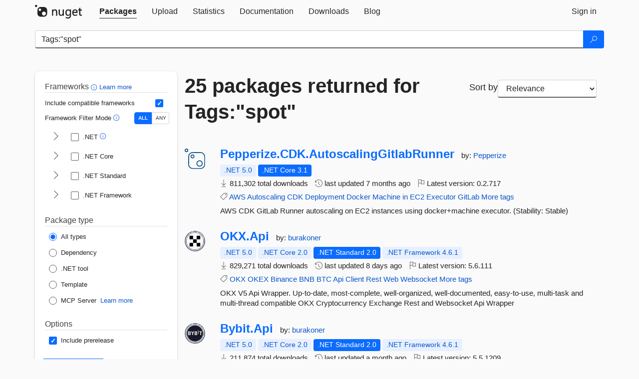

--- FILE ---
content_type: text/html; charset=utf-8
request_url: https://www-0.nuget.org/packages?q=Tags%3A%22spot%22
body_size: 13759
content:
<!DOCTYPE html>
<html lang="en">
<head>
    <meta charset="utf-8" />
    <meta http-equiv="X-UA-Compatible" content="IE=edge">
    <meta name="viewport" content="width=device-width, initial-scale=1">
        <meta name="robots" content="noindex">

        <link rel="canonical" href="https://www.nuget.org/packages?q=Tags%3A%22spot%22">

    
    

    <title>
        NuGet Gallery
        | Packages matching Tags:&quot;spot&quot;
    </title>

    <link href="/favicon.ico" rel="shortcut icon" type="image/x-icon" />
        <link title="NuGet.org" type="application/opensearchdescription+xml" href="/opensearch.xml" rel="search">

    <link href="/Content/gallery/css/site.min.css?v=1na5Q3HPVSkugniYsNxjmE134E1C4dpzFOT5rmDYA-E1" rel="stylesheet"/>

    <link href="/Content/gallery/css/bootstrap.min.css" rel="stylesheet"/>


    <script nonce="dPW79xSaoMK9X0pSKa/9w3Ugd3j7SxxQBY98KyLurGA=">
        // Check the browser preferred color scheme
        const prefersDarkMode = window.matchMedia("(prefers-color-scheme: dark)").matches;
        const defaultTheme = prefersDarkMode ? "dark" : "light";
        const preferredTheme = localStorage.getItem("theme")

        // Check if the localStorage item is set, if not set it to the system theme
        if (!preferredTheme || !(preferredTheme === "dark" || preferredTheme === "light")) {
            localStorage.setItem("theme", "system");
        }

        if (preferredTheme === "light" || preferredTheme === "dark") {
            document.documentElement.setAttribute('data-theme', preferredTheme);
        }
        else {
            document.documentElement.setAttribute('data-theme', defaultTheme);
        }
    </script>

    <!-- HTML5 shim and Respond.js for IE8 support of HTML5 elements and media queries -->
    <!-- WARNING: Respond.js doesn't work if you view the page via file:// -->
    <!--[if lt IE 9]>
      <script src="https://oss.maxcdn.com/html5shiv/3.7.3/html5shiv.min.js"></script>
      <script src="https://oss.maxcdn.com/respond/1.4.2/respond.min.js"></script>
    <![endif]-->

    
    
    
    
                <script type="text/javascript">
                var appInsights = window.appInsights || function (config) {
                    function s(config) {
                        t[config] = function () {
                            var i = arguments;
                            t.queue.push(function () { t[config].apply(t, i) })
                        }
                    }

                    var t = { config: config }, r = document, f = window, e = "script", o = r.createElement(e), i, u;
                    for (o.src = config.url || "//js.monitor.azure.com/scripts/a/ai.0.js", r.getElementsByTagName(e)[0].parentNode.appendChild(o), t.cookie = r.cookie, t.queue = [], i = ["Event", "Exception", "Metric", "PageView", "Trace"]; i.length;) s("track" + i.pop());
                    return config.disableExceptionTracking || (i = "onerror", s("_" + i), u = f[i], f[i] = function (config, r, f, e, o) {
                        var s = u && u(config, r, f, e, o);
                        return s !== !0 && t["_" + i](config, r, f, e, o), s
                    }), t
                }({
                    instrumentationKey: 'df3a36b9-dfba-401c-82ab-35690083be3e',
                    samplingPercentage: 100
                });

                window.appInsights = appInsights;
                appInsights.trackPageView();
            </script>

</head>
<body >
    

<div id="cookie-banner"></div>




<nav class="navbar navbar-inverse" role="navigation">
    <div class="container">
        <div class="row">
            <div class="col-sm-12 text-center">
                <a href="#" id="skipToContent" class="showOnFocus" title="Skip To Content">Skip To Content</a>
            </div>
        </div>
        <div class="row">
            <div class="col-sm-12">
                <div class="navbar-header">
                    <button type="button" class="navbar-toggle collapsed" data-toggle="collapse" data-target="#navbar" aria-expanded="false" aria-controls="navbar">
                        <span class="sr-only">Toggle navigation</span>
                        <span class="icon-bar"></span>
                        <span class="icon-bar"></span>
                        <span class="icon-bar"></span>
                    </button>
                    <a href="/" class="home-link">
                        <div class="navbar-logo nuget-logo-image" alt="NuGet home" role="img" aria-label="NuGet Home"     onerror="this.src='https://nuget.org/Content/gallery/img/logo-header-94x29.png'; this.onerror = null;"
></div>
                    </a>
                </div>
                <div id="navbar" class="navbar-collapse collapse">
                    <ul class="nav navbar-nav" role="tablist">
                            <li class="active" role="presentation">
        <a role="tab" name="Packages" aria-selected="true" href="/packages" class="link-to-add-local-search-filters">
            <span>Packages</span>
        </a>
    </li>

                            <li class="" role="presentation">
        <a role="tab" name="Upload" aria-selected="false" href="/packages/manage/upload">
            <span>Upload</span>
        </a>
    </li>

    <li class="" role="presentation">
        <a role="tab" name="Statistics" aria-selected="false" href="/stats">
            <span>Statistics</span>
        </a>
    </li>
                                                    <li class="" role="presentation">
        <a role="tab" name="Documentation" aria-selected="false" href="https://docs.microsoft.com/nuget/">
            <span>Documentation</span>
        </a>
    </li>

                            <li class="" role="presentation">
        <a role="tab" name="Downloads" aria-selected="false" href="/downloads">
            <span>Downloads</span>
        </a>
    </li>

                            <li class="" role="presentation">
        <a role="tab" name="Blog" aria-selected="false" href="https://blog.nuget.org/">
            <span>Blog</span>
        </a>
    </li>

                    </ul>
                        <ul class="nav navbar-nav navbar-right" role="tablist">
    <li class="" role="presentation">
        <a role="tab" name="Sign in" aria-selected="false" href="/users/account/LogOn?returnUrl=%2Fpackages%3Fq%3DTags%253A%2522spot%2522" title="Sign in to an existing NuGet.org account">
            <span>Sign in</span>
        </a>
    </li>
                        </ul>
                </div>
            </div>
        </div>
    </div>

</nav>






    <div id="skippedToContent">
    






<form name="search" id="search-form" method="get" class="clearfix advanced-search-panel">
    <div id="search-bar-list-packages" class="navbar navbar-inverse">
        <div class="container search-container" aria-label="Package search bar">
            <div class="row">
                <div class="col-sm-12">
                    <div class="input-group">
    <input name="q" type="text" class="form-control input-brand" id="search" aria-label="Enter packages to search"
           placeholder="Search for packages..." autocomplete="off"
           value="Tags:&quot;spot&quot;"
            />
    <span class="input-group-btn">
        <button class="btn btn-brand btn-search" type="submit"
                title="Search for packages" aria-label="Search">
            <span class="ms-Icon ms-Icon--Search" aria-hidden="true"></span>
        </button>
    </span>
</div>
                    <div id="autocomplete-results-container" class="text-left" tabindex="0"></div>

<script type="text/html" id="autocomplete-results-row">
    <!-- ko if: $data -->
    <!-- ko if: $data.PackageRegistration -->
    <div class="col-sm-4 autocomplete-row-id autocomplete-row-data">
        <span data-bind="attr: { id: 'autocomplete-result-id-' + $data.PackageRegistration.Id, title: $data.PackageRegistration.Id }, text: $data.PackageRegistration.Id"></span>
    </div>
    <div class="col-sm-4 autocomplete-row-downloadcount text-right autocomplete-row-data">
        <span data-bind="text: $data.DownloadCount + ' downloads'"></span>
    </div>
    <div class="col-sm-4 autocomplete-row-owners text-left autocomplete-row-data">
        <span data-bind="text: $data.OwnersString + ' '"></span>
    </div>
    <!-- /ko -->
    <!-- ko ifnot: $data.PackageRegistration -->
    <div class="col-sm-12 autocomplete-row-id autocomplete-row-data">
        <span data-bind="attr: { id: 'autocomplete-result-id-' + $data, title: $data  }, text: $data"></span>
    </div>
    <!-- /ko -->
    <!-- /ko -->
</script>

<script type="text/html" id="autocomplete-results-template">
    <!-- ko if: $data.data.length > 0 -->
    <div data-bind="foreach: $data.data" id="autocomplete-results-list">
        <a data-bind="attr: { id: 'autocomplete-result-row-' + $data, href: '/packages/' + $data, title: $data }" tabindex="-1">
            <div data-bind="attr:{ id: 'autocomplete-container-' + $data }" class="autocomplete-results-row">
            </div>
        </a>
    </div>
    <!-- /ko -->
</script>

                </div>
            </div>
        </div>
    </div>
    <section role="main" class="container main-container page-list-packages">
        <div class="row clearfix no-margin">
            <div class="col-md-3 no-padding" id="filters-column">
                    <div class="toggle-advanced-search-panel">
                        <span>Advanced search filters</span>
                        <button class="advanced-search-toggle-button btn-brand-transparent" aria-label="Toggles search filters on narrow screens" aria-expanded="false" aria-controls="advancedSearchToggleButton" tabindex="0" id="advancedSearchToggleButton" type="button">
                            <i class="ms-Icon ms-Icon--ChevronDown" id="advancedSearchToggleChevron"></i>
                        </button>
                    </div>
                    <div class="row clearfix advanced-search-panel" id="advancedSearchPanel">
                        <input type="text" hidden id="frameworks" name="frameworks">
                        <input type="text" hidden id="tfms" name="tfms">
                            <div>
                                <fieldset id="frameworkfilters">
                                    <legend>
                                        Frameworks
                                        <a class="tooltip-target" href="javascript:void(0)" role="button" aria-labelledby="frameworksfiltersid">
                                            <i class="framework-filter-info-icon ms-Icon ms-Icon--Info"></i>
                                            <span class="tooltip-block" role="tooltip" id="frameworksfiltersid">
                                                <span class="tooltip-wrapper tooltip-with-icon popover right">
                                                    <span class="arrow"></span>
                                                    <span class="popover-content">
                                                        Filters packages based on the target frameworks they are compatible with.
                                                    </span>
                                                </span>
                                            </span>
                                        </a>
                                        <a href="https://learn.microsoft.com/nuget/consume-packages/finding-and-choosing-packages#advanced-filtering-and-sorting" class="frameworkfilters-info"
                                           aria-label="Learn more about advanced filtering and sorting">
                                            Learn more
                                        </a>
                                    </legend>
                                        <div class="computed-frameworks-option">
                                            <p>
                                                Include compatible frameworks
                                            </p>
                                            <label for="computed-frameworks-checkbox" class="brand-checkbox" aria-label="Include computed compatible frameworks when filtering for packages.">
                                                <input type="checkbox" id="computed-frameworks-checkbox" checked="checked">
                                            </label>
                                            <input type="hidden" id="includeComputedFrameworks" name="includeComputedFrameworks" value="true">
                                        </div>
                                        <div class="framework-filter-mode-option">
                                            <p>
                                                Framework Filter Mode
                                                <a class="tooltip-target" href="javascript:void(0)" role="button" aria-labelledby="frameworkfiltermodeid">
                                                    <i class="frameworkfiltermode-info ms-Icon ms-Icon--Info"></i>
                                                    <span class="tooltip-block" role="tooltip" id="frameworkfiltermodeid">
                                                        <span class="tooltip-wrapper tooltip-with-icon popover right">
                                                            <span class="arrow"></span>
                                                            <span class="popover-content">
                                                                Decides whether to show packages matching ALL of the selected Target Frameworks (TFMs), or ANY of them.
                                                            </span>
                                                        </span>
                                                    </span>
                                                </a>
                                            </p>
                                            <div class="toggle-switch-control">
                                                <input type="radio" id="all-selector" name="frameworkFilterMode" value="all" tabindex="0" checked />
                                                <label for="all-selector" aria-label="Show packages matching ALL of the selected Frameworks and TFMs.">ALL</label>
                                                <input type="radio" id="any-selector" name="frameworkFilterMode" value="any" tabindex="0"  />
                                                <label for="any-selector" aria-label="Show packages matching ANY of the selected Frameworks or TFMs.">ANY</label>
                                            </div>
                                        </div>
                                        <div class="frameworkGroup">
        <div class="frameworkGroupRow">
            <button type="button" class="btn-brand-transparent collapsible" tab="net" tabindex="0"
                    aria-label="shows and hides TFM filters for .NET" aria-expanded="false" aria-controls="nettab">
                <i class="ms-Icon ms-Icon--ChevronRight" id="netbutton"></i>
            </button>
            <label class="brand-checkbox">
                <input type="checkbox" id="net" class="framework">
                <span>.NET
                    <a class="tooltip-target" href="javascript:void(0)" role="button" aria-labelledby="dotnetframework-tooltip" style="vertical-align: middle">
                        <i class="ms-Icon ms-Icon--Info"></i>
                        <span class="tooltip-block" role="tooltip" id="dotnetframework-tooltip">
                            <span class="tooltip-wrapper tooltip-with-icon popover right">
                                <span class="arrow"></span>
                                <span class="popover-content">
                                    Selecting .NET will show you packages compatible with any of the individual frameworks within the .NET generation.
                                </span>
                            </span>
                        </span>
                    </a>
                </span>
            </label>
        </div>
        <div class="tfmTab" id="nettab">
            <ul>
                    <li>
                        <label class="brand-checkbox">
                            <input type="checkbox" id="net10.0" class="tfm" parent="net">
                            <span>net10.0</span>
                        </label>
                    </li>
                    <li>
                        <label class="brand-checkbox">
                            <input type="checkbox" id="net9.0" class="tfm" parent="net">
                            <span>net9.0</span>
                        </label>
                    </li>
                    <li>
                        <label class="brand-checkbox">
                            <input type="checkbox" id="net8.0" class="tfm" parent="net">
                            <span>net8.0</span>
                        </label>
                    </li>
                    <li>
                        <label class="brand-checkbox">
                            <input type="checkbox" id="net7.0" class="tfm" parent="net">
                            <span>net7.0</span>
                        </label>
                    </li>
                    <li>
                        <label class="brand-checkbox">
                            <input type="checkbox" id="net6.0" class="tfm" parent="net">
                            <span>net6.0</span>
                        </label>
                    </li>
                    <li>
                        <label class="brand-checkbox">
                            <input type="checkbox" id="net5.0" class="tfm" parent="net">
                            <span>net5.0</span>
                        </label>
                    </li>
            </ul>
        </div>
    </div>
    <div class="frameworkGroup">
        <div class="frameworkGroupRow">
            <button type="button" class="btn-brand-transparent collapsible" tab="netcoreapp" tabindex="0"
                    aria-label="shows and hides TFM filters for .NET Core" aria-expanded="false" aria-controls="netcoreapptab">
                <i class="ms-Icon ms-Icon--ChevronRight" id="netcoreappbutton"></i>
            </button>
            <label class="brand-checkbox">
                <input type="checkbox" id="netcoreapp" class="framework">
                <span>.NET Core
                </span>
            </label>
        </div>
        <div class="tfmTab" id="netcoreapptab">
            <ul>
                    <li>
                        <label class="brand-checkbox">
                            <input type="checkbox" id="netcoreapp3.1" class="tfm" parent="netcoreapp">
                            <span>netcoreapp3.1</span>
                        </label>
                    </li>
                    <li>
                        <label class="brand-checkbox">
                            <input type="checkbox" id="netcoreapp3.0" class="tfm" parent="netcoreapp">
                            <span>netcoreapp3.0</span>
                        </label>
                    </li>
                    <li>
                        <label class="brand-checkbox">
                            <input type="checkbox" id="netcoreapp2.2" class="tfm" parent="netcoreapp">
                            <span>netcoreapp2.2</span>
                        </label>
                    </li>
                    <li>
                        <label class="brand-checkbox">
                            <input type="checkbox" id="netcoreapp2.1" class="tfm" parent="netcoreapp">
                            <span>netcoreapp2.1</span>
                        </label>
                    </li>
                    <li>
                        <label class="brand-checkbox">
                            <input type="checkbox" id="netcoreapp2.0" class="tfm" parent="netcoreapp">
                            <span>netcoreapp2.0</span>
                        </label>
                    </li>
                    <li>
                        <label class="brand-checkbox">
                            <input type="checkbox" id="netcoreapp1.1" class="tfm" parent="netcoreapp">
                            <span>netcoreapp1.1</span>
                        </label>
                    </li>
                    <li>
                        <label class="brand-checkbox">
                            <input type="checkbox" id="netcoreapp1.0" class="tfm" parent="netcoreapp">
                            <span>netcoreapp1.0</span>
                        </label>
                    </li>
            </ul>
        </div>
    </div>
    <div class="frameworkGroup">
        <div class="frameworkGroupRow">
            <button type="button" class="btn-brand-transparent collapsible" tab="netstandard" tabindex="0"
                    aria-label="shows and hides TFM filters for .NET Standard" aria-expanded="false" aria-controls="netstandardtab">
                <i class="ms-Icon ms-Icon--ChevronRight" id="netstandardbutton"></i>
            </button>
            <label class="brand-checkbox">
                <input type="checkbox" id="netstandard" class="framework">
                <span>.NET Standard
                </span>
            </label>
        </div>
        <div class="tfmTab" id="netstandardtab">
            <ul>
                    <li>
                        <label class="brand-checkbox">
                            <input type="checkbox" id="netstandard2.1" class="tfm" parent="netstandard">
                            <span>netstandard2.1</span>
                        </label>
                    </li>
                    <li>
                        <label class="brand-checkbox">
                            <input type="checkbox" id="netstandard2.0" class="tfm" parent="netstandard">
                            <span>netstandard2.0</span>
                        </label>
                    </li>
                    <li>
                        <label class="brand-checkbox">
                            <input type="checkbox" id="netstandard1.6" class="tfm" parent="netstandard">
                            <span>netstandard1.6</span>
                        </label>
                    </li>
                    <li>
                        <label class="brand-checkbox">
                            <input type="checkbox" id="netstandard1.5" class="tfm" parent="netstandard">
                            <span>netstandard1.5</span>
                        </label>
                    </li>
                    <li>
                        <label class="brand-checkbox">
                            <input type="checkbox" id="netstandard1.4" class="tfm" parent="netstandard">
                            <span>netstandard1.4</span>
                        </label>
                    </li>
                    <li>
                        <label class="brand-checkbox">
                            <input type="checkbox" id="netstandard1.3" class="tfm" parent="netstandard">
                            <span>netstandard1.3</span>
                        </label>
                    </li>
                    <li>
                        <label class="brand-checkbox">
                            <input type="checkbox" id="netstandard1.2" class="tfm" parent="netstandard">
                            <span>netstandard1.2</span>
                        </label>
                    </li>
                    <li>
                        <label class="brand-checkbox">
                            <input type="checkbox" id="netstandard1.1" class="tfm" parent="netstandard">
                            <span>netstandard1.1</span>
                        </label>
                    </li>
                    <li>
                        <label class="brand-checkbox">
                            <input type="checkbox" id="netstandard1.0" class="tfm" parent="netstandard">
                            <span>netstandard1.0</span>
                        </label>
                    </li>
            </ul>
        </div>
    </div>
    <div class="frameworkGroup">
        <div class="frameworkGroupRow">
            <button type="button" class="btn-brand-transparent collapsible" tab="netframework" tabindex="0"
                    aria-label="shows and hides TFM filters for .NET Framework" aria-expanded="false" aria-controls="netframeworktab">
                <i class="ms-Icon ms-Icon--ChevronRight" id="netframeworkbutton"></i>
            </button>
            <label class="brand-checkbox">
                <input type="checkbox" id="netframework" class="framework">
                <span>.NET Framework
                </span>
            </label>
        </div>
        <div class="tfmTab" id="netframeworktab">
            <ul>
                    <li>
                        <label class="brand-checkbox">
                            <input type="checkbox" id="net481" class="tfm" parent="netframework">
                            <span>net481</span>
                        </label>
                    </li>
                    <li>
                        <label class="brand-checkbox">
                            <input type="checkbox" id="net48" class="tfm" parent="netframework">
                            <span>net48</span>
                        </label>
                    </li>
                    <li>
                        <label class="brand-checkbox">
                            <input type="checkbox" id="net472" class="tfm" parent="netframework">
                            <span>net472</span>
                        </label>
                    </li>
                    <li>
                        <label class="brand-checkbox">
                            <input type="checkbox" id="net471" class="tfm" parent="netframework">
                            <span>net471</span>
                        </label>
                    </li>
                    <li>
                        <label class="brand-checkbox">
                            <input type="checkbox" id="net47" class="tfm" parent="netframework">
                            <span>net47</span>
                        </label>
                    </li>
                    <li>
                        <label class="brand-checkbox">
                            <input type="checkbox" id="net462" class="tfm" parent="netframework">
                            <span>net462</span>
                        </label>
                    </li>
                    <li>
                        <label class="brand-checkbox">
                            <input type="checkbox" id="net461" class="tfm" parent="netframework">
                            <span>net461</span>
                        </label>
                    </li>
                    <li>
                        <label class="brand-checkbox">
                            <input type="checkbox" id="net46" class="tfm" parent="netframework">
                            <span>net46</span>
                        </label>
                    </li>
                    <li>
                        <label class="brand-checkbox">
                            <input type="checkbox" id="net452" class="tfm" parent="netframework">
                            <span>net452</span>
                        </label>
                    </li>
                    <li>
                        <label class="brand-checkbox">
                            <input type="checkbox" id="net451" class="tfm" parent="netframework">
                            <span>net451</span>
                        </label>
                    </li>
                    <li>
                        <label class="brand-checkbox">
                            <input type="checkbox" id="net45" class="tfm" parent="netframework">
                            <span>net45</span>
                        </label>
                    </li>
                    <li>
                        <label class="brand-checkbox">
                            <input type="checkbox" id="net40" class="tfm" parent="netframework">
                            <span>net40</span>
                        </label>
                    </li>
                    <li>
                        <label class="brand-checkbox">
                            <input type="checkbox" id="net35" class="tfm" parent="netframework">
                            <span>net35</span>
                        </label>
                    </li>
                    <li>
                        <label class="brand-checkbox">
                            <input type="checkbox" id="net30" class="tfm" parent="netframework">
                            <span>net30</span>
                        </label>
                    </li>
                    <li>
                        <label class="brand-checkbox">
                            <input type="checkbox" id="net20" class="tfm" parent="netframework">
                            <span>net20</span>
                        </label>
                    </li>
            </ul>
        </div>
    </div>
                                </fieldset>
                            </div>
                                                <div>
                            <fieldset id="packagetype">
                                <legend>Package type</legend>
    <div style="display: flex;">
        <label aria-label="Package Type: All types" class="brand-radio">
            <input type="radio" name="packagetype" checked value="">
            <span>All types</span>
        </label>
    </div>
    <div style="display: flex;">
        <label aria-label="Package Type: Dependency" class="brand-radio">
            <input type="radio" name="packagetype"  value="dependency">
            <span>Dependency</span>
        </label>
    </div>
    <div style="display: flex;">
        <label aria-label="Package Type: .NET tool" class="brand-radio">
            <input type="radio" name="packagetype"  value="dotnettool">
            <span>.NET tool</span>
        </label>
    </div>
    <div style="display: flex;">
        <label aria-label="Package Type: Template" class="brand-radio">
            <input type="radio" name="packagetype"  value="template">
            <span>Template</span>
        </label>
    </div>
    <div style="display: flex;">
        <label aria-label="Package Type: MCP Server" class="brand-radio">
            <input type="radio" name="packagetype"  value="mcpserver">
            <span>MCP Server</span>
        </label>
            <a href="https://aka.ms/nuget/mcp/concepts" class="mcp-learn-more"
               aria-label="Learn more about NuGet MCP server packages">
                Learn more
            </a>
    </div>
                            </fieldset>
                        </div>
                        <div>
                            <fieldset>
                                <legend>Options</legend>
                                <div class="prerel-option">
                                    <label class="brand-checkbox" aria-label="Options: Include prerelease">
                                        <input id="prerel-checkbox" type="checkbox" checked="checked">
                                        <span>
                                            Include prerelease
                                        </span>
                                    </label>
                                </div>
                            </fieldset>
                        </div>
                        <div class="row clearfix no-margin">
                            <div class="col-xs-6 col-sm-6 col-md-6 col-lg-6 apply-btn">
                                <input class="btn btn-brand form-control" type="submit" value="Apply">
                            </div>
                            <div class="col-xs-6 col-sm-6 col-md-6 col-lg-6 reset-btn">
                                <input class="btn form-control btn-brand-transparent" type="button" value="Reset" id="reset-advanced-search">
                            </div>
                        </div>
                        <input type="hidden" id="prerel" name="prerel" value="true">
                    </div>
            </div>
            <div class="col-md-9" id="results-column">
                <div class="row">
                    <div class="col-md-8">
                        <h1 tabindex="0">
                                    25 packages
                                returned for Tags:&quot;spot&quot;
                        </h1>
                    </div>
                        <div class="sortby col-md-4">
                            <label for="sortby" class="">Sort by</label>
                            <select name="sortby" id="sortby" form="search-form" aria-label="sort package search results by" class="form-control select-brand">
                                <option value="relevance" aria-label="Sort By: Relevance" selected>Relevance</option>
                                <option value="totalDownloads-desc" aria-label="Sort By: Downloads" >Downloads</option>
                                <option value="created-desc" aria-label="Sort By: Recently updated" >Recently updated</option>
                            </select>
                        </div>
                </div>


                <ul class="list-packages">



<li class="package">

    <div class="row">
        <div class="col-sm-1 hidden-xs hidden-sm col-package-icon">
            <img class="package-icon img-responsive package-default-icon" aria-hidden="true" alt=""     onerror="this.className='package-icon img-responsive package-default-icon'; this.onerror = null;"
/>
        </div>
        <div class="col-sm-11">
            <div class="package-header">
                <h2 class="package-title">
                    <a class="package-title"
                        href="/packages/Pepperize.CDK.AutoscalingGitlabRunner"
                                                    data-track="search-selection" data-track-value="0" data-click-source="PackageId"
                            data-package-id="Pepperize.CDK.AutoscalingGitlabRunner" data-package-version="0.2.717" data-use-version="False"
>
                            Pepperize.<wbr>CDK.<wbr>AutoscalingGitlabRunner
                    </a>
                </h2>




                    <span class="package-by">
                        by:
                            <a href="/profiles/Pepperize" title="View Pepperize's profile"
                                                                    data-track="search-selection" data-track-value="0" data-click-source="Owner"
                                    data-package-id="Pepperize.CDK.AutoscalingGitlabRunner" data-package-version="0.2.717" data-use-version="False"
                                    data-owner="Pepperize"
>
                                    Pepperize
                            </a>
                    </span>
            </div>

            <ul class="package-list">
                <li class="package-tfm-badges">
                    




<div class="framework framework-badges">
    <a href=/packages/Pepperize.CDK.AutoscalingGitlabRunner/0.2.717#supportedframeworks-body-tab
         data-track="search-selection" data-track-value="0" data-click-source="FrameworkBadge"
         data-package-id="Pepperize.CDK.AutoscalingGitlabRunner" data-package-version="0.2.717"
         data-badge-framework="net5.0" data-badge-is-computed="True"
         class="tooltip-target"
>
        <span class=framework-badge-computed>
            .NET 5.0
        </span>
        <span class="tooltip-block">
            <span class="tooltip-wrapper popover right" role="tooltip">
                <span class="arrow"></span>
                <span class="popover-content">
                    This package is compatible with .NET 5.0 or higher.
                </span>
            </span>
        </span>
    </a>
        <a href=/packages/Pepperize.CDK.AutoscalingGitlabRunner/0.2.717#supportedframeworks-body-tab
         data-track="search-selection" data-track-value="0" data-click-source="FrameworkBadge"
         data-package-id="Pepperize.CDK.AutoscalingGitlabRunner" data-package-version="0.2.717"
         data-badge-framework="netcoreapp3.1" data-badge-is-computed="False"
         class="tooltip-target"
>
        <span class=framework-badge-asset>
            .NET Core 3.1
        </span>
        <span class="tooltip-block">
            <span class="tooltip-wrapper popover right" role="tooltip">
                <span class="arrow"></span>
                <span class="popover-content">
                    This package targets .NET Core 3.1. The package is compatible with this framework or higher.
                </span>
            </span>
        </span>
    </a>
        </div>
                </li>
                <li>
                    <span class="icon-text">
                        <i class="ms-Icon ms-Icon--Download" aria-hidden="true"></i>
                        811,302 total downloads
                    </span>
                </li>
                <li>
                    <span class="icon-text">
                        <i class="ms-Icon ms-Icon--History" aria-hidden="true"></i>
                        last updated <span data-datetime="2025-06-24T03:44:51.9930000+00:00">6/24/2025</span>
                    </span>
                </li>
                <li>
                    <span class="icon-text">
                        <i class="ms-Icon ms-Icon--Flag" aria-hidden="true"></i>
                        Latest version: <span class="text-nowrap">0.2.717 </span>
                    </span>
                </li>
                    <li class="package-tags">
                        <span class="icon-text">
                            <i class="ms-Icon ms-Icon--Tag" aria-hidden="true"></i>

                                <a href="/packages?q=Tags%3A%22AWS%22" title="Search for AWS">AWS</a>
                                <a href="/packages?q=Tags%3A%22Autoscaling%22" title="Search for Autoscaling">Autoscaling</a>
                                <a href="/packages?q=Tags%3A%22CDK%22" title="Search for CDK">CDK</a>
                                <a href="/packages?q=Tags%3A%22Deployment%22" title="Search for Deployment">Deployment</a>
                                <a href="/packages?q=Tags%3A%22Docker%22" title="Search for Docker">Docker</a>
                                <a href="/packages?q=Tags%3A%22Machine%22" title="Search for Machine">Machine</a>
                                <a href="/packages?q=Tags%3A%22in%22" title="Search for in">in</a>
                                <a href="/packages?q=Tags%3A%22EC2%22" title="Search for EC2">EC2</a>
                                <a href="/packages?q=Tags%3A%22Executor%22" title="Search for Executor">Executor</a>
                                                            <span class="text-nowrap">
                                    <a href="/packages?q=Tags%3A%22GitLab%22" title="Search for GitLab">GitLab</a>
                                    <a href="/packages/Pepperize.CDK.AutoscalingGitlabRunner/" title="View more tags">More tags</a>
                                </span>
                        </span>
                    </li>
            </ul>

            <div class="package-details">
                AWS CDK GitLab Runner autoscaling on EC2 instances using docker+machine executor. (Stability: Stable)
            </div>
        </div>
    </div>
</li>


<li class="package">

    <div class="row">
        <div class="col-sm-1 hidden-xs hidden-sm col-package-icon">
            <img class="package-icon img-responsive" aria-hidden="true" alt=""
                 src="https://api.nuget.org/v3-flatcontainer/okx.api/5.6.111/icon"     onerror="this.className='package-icon img-responsive package-default-icon'; this.onerror = null;"
/>
        </div>
        <div class="col-sm-11">
            <div class="package-header">
                <h2 class="package-title">
                    <a class="package-title"
                        href="/packages/OKX.Api"
                                                    data-track="search-selection" data-track-value="1" data-click-source="PackageId"
                            data-package-id="OKX.Api" data-package-version="5.6.111" data-use-version="False"
>
                            OKX.<wbr>Api
                    </a>
                </h2>




                    <span class="package-by">
                        by:
                            <a href="/profiles/burakoner" title="View burakoner's profile"
                                                                    data-track="search-selection" data-track-value="1" data-click-source="Owner"
                                    data-package-id="OKX.Api" data-package-version="5.6.111" data-use-version="False"
                                    data-owner="burakoner"
>
                                    burakoner
                            </a>
                    </span>
            </div>

            <ul class="package-list">
                <li class="package-tfm-badges">
                    




<div class="framework framework-badges">
    <a href=/packages/OKX.Api/5.6.111#supportedframeworks-body-tab
         data-track="search-selection" data-track-value="1" data-click-source="FrameworkBadge"
         data-package-id="OKX.Api" data-package-version="5.6.111"
         data-badge-framework="net5.0" data-badge-is-computed="True"
         class="tooltip-target"
>
        <span class=framework-badge-computed>
            .NET 5.0
        </span>
        <span class="tooltip-block">
            <span class="tooltip-wrapper popover right" role="tooltip">
                <span class="arrow"></span>
                <span class="popover-content">
                    This package is compatible with .NET 5.0 or higher.
                </span>
            </span>
        </span>
    </a>
        <a href=/packages/OKX.Api/5.6.111#supportedframeworks-body-tab
         data-track="search-selection" data-track-value="1" data-click-source="FrameworkBadge"
         data-package-id="OKX.Api" data-package-version="5.6.111"
         data-badge-framework="netcoreapp2.0" data-badge-is-computed="True"
         class="tooltip-target"
>
        <span class=framework-badge-computed>
            .NET Core 2.0
        </span>
        <span class="tooltip-block">
            <span class="tooltip-wrapper popover right" role="tooltip">
                <span class="arrow"></span>
                <span class="popover-content">
                    This package is compatible with .NET Core 2.0 or higher.
                </span>
            </span>
        </span>
    </a>
        <a href=/packages/OKX.Api/5.6.111#supportedframeworks-body-tab
         data-track="search-selection" data-track-value="1" data-click-source="FrameworkBadge"
         data-package-id="OKX.Api" data-package-version="5.6.111"
         data-badge-framework="netstandard2.0" data-badge-is-computed="False"
         class="tooltip-target"
>
        <span class=framework-badge-asset>
            .NET Standard 2.0
        </span>
        <span class="tooltip-block">
            <span class="tooltip-wrapper popover right" role="tooltip">
                <span class="arrow"></span>
                <span class="popover-content">
                    This package targets .NET Standard 2.0. The package is compatible with this framework or higher.
                </span>
            </span>
        </span>
    </a>
        <a href=/packages/OKX.Api/5.6.111#supportedframeworks-body-tab
         data-track="search-selection" data-track-value="1" data-click-source="FrameworkBadge"
         data-package-id="OKX.Api" data-package-version="5.6.111"
         data-badge-framework="net461" data-badge-is-computed="True"
         class="tooltip-target"
>
        <span class=framework-badge-computed>
            .NET Framework 4.6.1
        </span>
        <span class="tooltip-block">
            <span class="tooltip-wrapper popover right" role="tooltip">
                <span class="arrow"></span>
                <span class="popover-content">
                    This package is compatible with .NET Framework 4.6.1 or higher.
                </span>
            </span>
        </span>
    </a>
</div>
                </li>
                <li>
                    <span class="icon-text">
                        <i class="ms-Icon ms-Icon--Download" aria-hidden="true"></i>
                        829,271 total downloads
                    </span>
                </li>
                <li>
                    <span class="icon-text">
                        <i class="ms-Icon ms-Icon--History" aria-hidden="true"></i>
                        last updated <span data-datetime="2026-01-11T21:28:47.9470000+00:00">1/11/2026</span>
                    </span>
                </li>
                <li>
                    <span class="icon-text">
                        <i class="ms-Icon ms-Icon--Flag" aria-hidden="true"></i>
                        Latest version: <span class="text-nowrap">5.6.111 </span>
                    </span>
                </li>
                    <li class="package-tags">
                        <span class="icon-text">
                            <i class="ms-Icon ms-Icon--Tag" aria-hidden="true"></i>

                                <a href="/packages?q=Tags%3A%22OKX%22" title="Search for OKX">OKX</a>
                                <a href="/packages?q=Tags%3A%22OKEX%22" title="Search for OKEX">OKEX</a>
                                <a href="/packages?q=Tags%3A%22Binance%22" title="Search for Binance">Binance</a>
                                <a href="/packages?q=Tags%3A%22BNB%22" title="Search for BNB">BNB</a>
                                <a href="/packages?q=Tags%3A%22BTC%22" title="Search for BTC">BTC</a>
                                <a href="/packages?q=Tags%3A%22Api%22" title="Search for Api">Api</a>
                                <a href="/packages?q=Tags%3A%22Client%22" title="Search for Client">Client</a>
                                <a href="/packages?q=Tags%3A%22Rest%22" title="Search for Rest">Rest</a>
                                <a href="/packages?q=Tags%3A%22Web%22" title="Search for Web">Web</a>
                                                            <span class="text-nowrap">
                                    <a href="/packages?q=Tags%3A%22Websocket%22" title="Search for Websocket">Websocket</a>
                                    <a href="/packages/OKX.Api/" title="View more tags">More tags</a>
                                </span>
                        </span>
                    </li>
            </ul>

            <div class="package-details">
                OKX V5 Api Wrapper. Up-to-date, most-complete, well-organized, well-documented, easy-to-use, multi-task and multi-thread compatible OKX Cryptocurrency Exchange Rest and Websocket Api Wrapper
            </div>
        </div>
    </div>
</li>


<li class="package">

    <div class="row">
        <div class="col-sm-1 hidden-xs hidden-sm col-package-icon">
            <img class="package-icon img-responsive" aria-hidden="true" alt=""
                 src="https://api.nuget.org/v3-flatcontainer/bybit.api/5.5.1209/icon"     onerror="this.className='package-icon img-responsive package-default-icon'; this.onerror = null;"
/>
        </div>
        <div class="col-sm-11">
            <div class="package-header">
                <h2 class="package-title">
                    <a class="package-title"
                        href="/packages/Bybit.Api"
                                                    data-track="search-selection" data-track-value="2" data-click-source="PackageId"
                            data-package-id="Bybit.Api" data-package-version="5.5.1209" data-use-version="False"
>
                            Bybit.<wbr>Api
                    </a>
                </h2>




                    <span class="package-by">
                        by:
                            <a href="/profiles/burakoner" title="View burakoner's profile"
                                                                    data-track="search-selection" data-track-value="2" data-click-source="Owner"
                                    data-package-id="Bybit.Api" data-package-version="5.5.1209" data-use-version="False"
                                    data-owner="burakoner"
>
                                    burakoner
                            </a>
                    </span>
            </div>

            <ul class="package-list">
                <li class="package-tfm-badges">
                    




<div class="framework framework-badges">
    <a href=/packages/Bybit.Api/5.5.1209#supportedframeworks-body-tab
         data-track="search-selection" data-track-value="2" data-click-source="FrameworkBadge"
         data-package-id="Bybit.Api" data-package-version="5.5.1209"
         data-badge-framework="net5.0" data-badge-is-computed="True"
         class="tooltip-target"
>
        <span class=framework-badge-computed>
            .NET 5.0
        </span>
        <span class="tooltip-block">
            <span class="tooltip-wrapper popover right" role="tooltip">
                <span class="arrow"></span>
                <span class="popover-content">
                    This package is compatible with .NET 5.0 or higher.
                </span>
            </span>
        </span>
    </a>
        <a href=/packages/Bybit.Api/5.5.1209#supportedframeworks-body-tab
         data-track="search-selection" data-track-value="2" data-click-source="FrameworkBadge"
         data-package-id="Bybit.Api" data-package-version="5.5.1209"
         data-badge-framework="netcoreapp2.0" data-badge-is-computed="True"
         class="tooltip-target"
>
        <span class=framework-badge-computed>
            .NET Core 2.0
        </span>
        <span class="tooltip-block">
            <span class="tooltip-wrapper popover right" role="tooltip">
                <span class="arrow"></span>
                <span class="popover-content">
                    This package is compatible with .NET Core 2.0 or higher.
                </span>
            </span>
        </span>
    </a>
        <a href=/packages/Bybit.Api/5.5.1209#supportedframeworks-body-tab
         data-track="search-selection" data-track-value="2" data-click-source="FrameworkBadge"
         data-package-id="Bybit.Api" data-package-version="5.5.1209"
         data-badge-framework="netstandard2.0" data-badge-is-computed="False"
         class="tooltip-target"
>
        <span class=framework-badge-asset>
            .NET Standard 2.0
        </span>
        <span class="tooltip-block">
            <span class="tooltip-wrapper popover right" role="tooltip">
                <span class="arrow"></span>
                <span class="popover-content">
                    This package targets .NET Standard 2.0. The package is compatible with this framework or higher.
                </span>
            </span>
        </span>
    </a>
        <a href=/packages/Bybit.Api/5.5.1209#supportedframeworks-body-tab
         data-track="search-selection" data-track-value="2" data-click-source="FrameworkBadge"
         data-package-id="Bybit.Api" data-package-version="5.5.1209"
         data-badge-framework="net461" data-badge-is-computed="True"
         class="tooltip-target"
>
        <span class=framework-badge-computed>
            .NET Framework 4.6.1
        </span>
        <span class="tooltip-block">
            <span class="tooltip-wrapper popover right" role="tooltip">
                <span class="arrow"></span>
                <span class="popover-content">
                    This package is compatible with .NET Framework 4.6.1 or higher.
                </span>
            </span>
        </span>
    </a>
</div>
                </li>
                <li>
                    <span class="icon-text">
                        <i class="ms-Icon ms-Icon--Download" aria-hidden="true"></i>
                        211,874 total downloads
                    </span>
                </li>
                <li>
                    <span class="icon-text">
                        <i class="ms-Icon ms-Icon--History" aria-hidden="true"></i>
                        last updated <span data-datetime="2025-12-09T06:06:25.1000000+00:00">12/9/2025</span>
                    </span>
                </li>
                <li>
                    <span class="icon-text">
                        <i class="ms-Icon ms-Icon--Flag" aria-hidden="true"></i>
                        Latest version: <span class="text-nowrap">5.5.1209 </span>
                    </span>
                </li>
                    <li class="package-tags">
                        <span class="icon-text">
                            <i class="ms-Icon ms-Icon--Tag" aria-hidden="true"></i>

                                <a href="/packages?q=Tags%3A%22Bybit%22" title="Search for Bybit">Bybit</a>
                                <a href="/packages?q=Tags%3A%22V5%22" title="Search for V5">V5</a>
                                <a href="/packages?q=Tags%3A%22OKX%22" title="Search for OKX">OKX</a>
                                <a href="/packages?q=Tags%3A%22OKEX%22" title="Search for OKEX">OKEX</a>
                                <a href="/packages?q=Tags%3A%22Binance%22" title="Search for Binance">Binance</a>
                                <a href="/packages?q=Tags%3A%22BNB%22" title="Search for BNB">BNB</a>
                                <a href="/packages?q=Tags%3A%22BTC%22" title="Search for BTC">BTC</a>
                                <a href="/packages?q=Tags%3A%22Api%22" title="Search for Api">Api</a>
                                <a href="/packages?q=Tags%3A%22Client%22" title="Search for Client">Client</a>
                                                            <span class="text-nowrap">
                                    <a href="/packages?q=Tags%3A%22Rest%22" title="Search for Rest">Rest</a>
                                    <a href="/packages/Bybit.Api/" title="View more tags">More tags</a>
                                </span>
                        </span>
                    </li>
            </ul>

            <div class="package-details">
                Bybit API v5 Wrapper. Up-to-date, most-complete, well-organized, well-documented, easy-to-use, multi-task and multi-thread compatible Bybit Cryptocurrency Exchange Rest and Websocket Api Wrapper
            </div>
        </div>
    </div>
</li>


<li class="package">

    <div class="row">
        <div class="col-sm-1 hidden-xs hidden-sm col-package-icon">
            <img class="package-icon img-responsive" aria-hidden="true" alt=""
                 src="https://api.nuget.org/v3-flatcontainer/apisharp/4.5.0/icon"     onerror="this.className='package-icon img-responsive package-default-icon'; this.onerror = null;"
/>
        </div>
        <div class="col-sm-11">
            <div class="package-header">
                <h2 class="package-title">
                    <a class="package-title"
                        href="/packages/ApiSharp"
                                                    data-track="search-selection" data-track-value="3" data-click-source="PackageId"
                            data-package-id="ApiSharp" data-package-version="4.5.0" data-use-version="False"
>
                            ApiSharp
                    </a>
                </h2>




                    <span class="package-by">
                        by:
                            <a href="/profiles/burakoner" title="View burakoner's profile"
                                                                    data-track="search-selection" data-track-value="3" data-click-source="Owner"
                                    data-package-id="ApiSharp" data-package-version="4.5.0" data-use-version="False"
                                    data-owner="burakoner"
>
                                    burakoner
                            </a>
                    </span>
            </div>

            <ul class="package-list">
                <li class="package-tfm-badges">
                    




<div class="framework framework-badges">
    <a href=/packages/ApiSharp/4.5.0#supportedframeworks-body-tab
         data-track="search-selection" data-track-value="3" data-click-source="FrameworkBadge"
         data-package-id="ApiSharp" data-package-version="4.5.0"
         data-badge-framework="net5.0" data-badge-is-computed="True"
         class="tooltip-target"
>
        <span class=framework-badge-computed>
            .NET 5.0
        </span>
        <span class="tooltip-block">
            <span class="tooltip-wrapper popover right" role="tooltip">
                <span class="arrow"></span>
                <span class="popover-content">
                    This package is compatible with .NET 5.0 or higher.
                </span>
            </span>
        </span>
    </a>
        <a href=/packages/ApiSharp/4.5.0#supportedframeworks-body-tab
         data-track="search-selection" data-track-value="3" data-click-source="FrameworkBadge"
         data-package-id="ApiSharp" data-package-version="4.5.0"
         data-badge-framework="netcoreapp2.0" data-badge-is-computed="True"
         class="tooltip-target"
>
        <span class=framework-badge-computed>
            .NET Core 2.0
        </span>
        <span class="tooltip-block">
            <span class="tooltip-wrapper popover right" role="tooltip">
                <span class="arrow"></span>
                <span class="popover-content">
                    This package is compatible with .NET Core 2.0 or higher.
                </span>
            </span>
        </span>
    </a>
        <a href=/packages/ApiSharp/4.5.0#supportedframeworks-body-tab
         data-track="search-selection" data-track-value="3" data-click-source="FrameworkBadge"
         data-package-id="ApiSharp" data-package-version="4.5.0"
         data-badge-framework="netstandard2.0" data-badge-is-computed="False"
         class="tooltip-target"
>
        <span class=framework-badge-asset>
            .NET Standard 2.0
        </span>
        <span class="tooltip-block">
            <span class="tooltip-wrapper popover right" role="tooltip">
                <span class="arrow"></span>
                <span class="popover-content">
                    This package targets .NET Standard 2.0. The package is compatible with this framework or higher.
                </span>
            </span>
        </span>
    </a>
        <a href=/packages/ApiSharp/4.5.0#supportedframeworks-body-tab
         data-track="search-selection" data-track-value="3" data-click-source="FrameworkBadge"
         data-package-id="ApiSharp" data-package-version="4.5.0"
         data-badge-framework="net461" data-badge-is-computed="True"
         class="tooltip-target"
>
        <span class=framework-badge-computed>
            .NET Framework 4.6.1
        </span>
        <span class="tooltip-block">
            <span class="tooltip-wrapper popover right" role="tooltip">
                <span class="arrow"></span>
                <span class="popover-content">
                    This package is compatible with .NET Framework 4.6.1 or higher.
                </span>
            </span>
        </span>
    </a>
</div>
                </li>
                <li>
                    <span class="icon-text">
                        <i class="ms-Icon ms-Icon--Download" aria-hidden="true"></i>
                        662,882 total downloads
                    </span>
                </li>
                <li>
                    <span class="icon-text">
                        <i class="ms-Icon ms-Icon--History" aria-hidden="true"></i>
                        last updated <span data-datetime="2026-01-12T19:31:55.3100000+00:00">1/12/2026</span>
                    </span>
                </li>
                <li>
                    <span class="icon-text">
                        <i class="ms-Icon ms-Icon--Flag" aria-hidden="true"></i>
                        Latest version: <span class="text-nowrap">4.5.0 </span>
                    </span>
                </li>
                    <li class="package-tags">
                        <span class="icon-text">
                            <i class="ms-Icon ms-Icon--Tag" aria-hidden="true"></i>

                                <a href="/packages?q=Tags%3A%22Binance%22" title="Search for Binance">Binance</a>
                                <a href="/packages?q=Tags%3A%22Coinbase%22" title="Search for Coinbase">Coinbase</a>
                                <a href="/packages?q=Tags%3A%22Kraken%22" title="Search for Kraken">Kraken</a>
                                <a href="/packages?q=Tags%3A%22KuCoin%22" title="Search for KuCoin">KuCoin</a>
                                <a href="/packages?q=Tags%3A%22Bitstamp%22" title="Search for Bitstamp">Bitstamp</a>
                                <a href="/packages?q=Tags%3A%22Gate%22" title="Search for Gate">Gate</a>
                                <a href="/packages?q=Tags%3A%22Huobi%22" title="Search for Huobi">Huobi</a>
                                <a href="/packages?q=Tags%3A%22OKX%22" title="Search for OKX">OKX</a>
                                <a href="/packages?q=Tags%3A%22Okex%22" title="Search for Okex">Okex</a>
                                                            <span class="text-nowrap">
                                    <a href="/packages?q=Tags%3A%22ApiSharp%22" title="Search for ApiSharp">ApiSharp</a>
                                    <a href="/packages/ApiSharp/" title="View more tags">More tags</a>
                                </span>
                        </span>
                    </li>
            </ul>

            <div class="package-details">
                Base for Rest Api, Websocket Api, Tcp Socket Api Wrappers
            </div>
        </div>
    </div>
</li>


<li class="package">

    <div class="row">
        <div class="col-sm-1 hidden-xs hidden-sm col-package-icon">
            <img class="package-icon img-responsive" aria-hidden="true" alt=""
                 src="https://api.nuget.org/v3-flatcontainer/binance.spot/4.1.0/icon"     onerror="this.className='package-icon img-responsive package-default-icon'; this.onerror = null;"
/>
        </div>
        <div class="col-sm-11">
            <div class="package-header">
                <h2 class="package-title">
                    <a class="package-title"
                        href="/packages/Binance.Spot"
                                                    data-track="search-selection" data-track-value="4" data-click-source="PackageId"
                            data-package-id="Binance.Spot" data-package-version="4.1.0" data-use-version="False"
>
                            Binance.<wbr>Spot
                    </a>
                </h2>




                    <span class="package-by">
                        by:
                            <a href="/profiles/binance" title="View binance's profile"
                                                                    data-track="search-selection" data-track-value="4" data-click-source="Owner"
                                    data-package-id="Binance.Spot" data-package-version="4.1.0" data-use-version="False"
                                    data-owner="binance"
>
                                    binance
                            </a>
                    </span>
            </div>

            <ul class="package-list">
                <li class="package-tfm-badges">
                    




<div class="framework framework-badges">
    <a href=/packages/Binance.Spot/4.1.0#supportedframeworks-body-tab
         data-track="search-selection" data-track-value="4" data-click-source="FrameworkBadge"
         data-package-id="Binance.Spot" data-package-version="4.1.0"
         data-badge-framework="net5.0" data-badge-is-computed="True"
         class="tooltip-target"
>
        <span class=framework-badge-computed>
            .NET 5.0
        </span>
        <span class="tooltip-block">
            <span class="tooltip-wrapper popover right" role="tooltip">
                <span class="arrow"></span>
                <span class="popover-content">
                    This package is compatible with .NET 5.0 or higher.
                </span>
            </span>
        </span>
    </a>
        <a href=/packages/Binance.Spot/4.1.0#supportedframeworks-body-tab
         data-track="search-selection" data-track-value="4" data-click-source="FrameworkBadge"
         data-package-id="Binance.Spot" data-package-version="4.1.0"
         data-badge-framework="netcoreapp2.0" data-badge-is-computed="True"
         class="tooltip-target"
>
        <span class=framework-badge-computed>
            .NET Core 2.0
        </span>
        <span class="tooltip-block">
            <span class="tooltip-wrapper popover right" role="tooltip">
                <span class="arrow"></span>
                <span class="popover-content">
                    This package is compatible with .NET Core 2.0 or higher.
                </span>
            </span>
        </span>
    </a>
        <a href=/packages/Binance.Spot/4.1.0#supportedframeworks-body-tab
         data-track="search-selection" data-track-value="4" data-click-source="FrameworkBadge"
         data-package-id="Binance.Spot" data-package-version="4.1.0"
         data-badge-framework="netstandard2.0" data-badge-is-computed="False"
         class="tooltip-target"
>
        <span class=framework-badge-asset>
            .NET Standard 2.0
        </span>
        <span class="tooltip-block">
            <span class="tooltip-wrapper popover right" role="tooltip">
                <span class="arrow"></span>
                <span class="popover-content">
                    This package targets .NET Standard 2.0. The package is compatible with this framework or higher.
                </span>
            </span>
        </span>
    </a>
        <a href=/packages/Binance.Spot/4.1.0#supportedframeworks-body-tab
         data-track="search-selection" data-track-value="4" data-click-source="FrameworkBadge"
         data-package-id="Binance.Spot" data-package-version="4.1.0"
         data-badge-framework="net461" data-badge-is-computed="True"
         class="tooltip-target"
>
        <span class=framework-badge-computed>
            .NET Framework 4.6.1
        </span>
        <span class="tooltip-block">
            <span class="tooltip-wrapper popover right" role="tooltip">
                <span class="arrow"></span>
                <span class="popover-content">
                    This package is compatible with .NET Framework 4.6.1 or higher.
                </span>
            </span>
        </span>
    </a>
</div>
                </li>
                <li>
                    <span class="icon-text">
                        <i class="ms-Icon ms-Icon--Download" aria-hidden="true"></i>
                        73,302 total downloads
                    </span>
                </li>
                <li>
                    <span class="icon-text">
                        <i class="ms-Icon ms-Icon--History" aria-hidden="true"></i>
                        last updated <span data-datetime="2024-06-18T09:07:20.8700000+00:00">6/18/2024</span>
                    </span>
                </li>
                <li>
                    <span class="icon-text">
                        <i class="ms-Icon ms-Icon--Flag" aria-hidden="true"></i>
                        Latest version: <span class="text-nowrap">4.1.0 </span>
                    </span>
                </li>
                    <li class="package-tags">
                        <span class="icon-text">
                            <i class="ms-Icon ms-Icon--Tag" aria-hidden="true"></i>

                                <a href="/packages?q=Tags%3A%22binance%22" title="Search for binance">binance</a>
                                <a href="/packages?q=Tags%3A%22api%22" title="Search for api">api</a>
                                <a href="/packages?q=Tags%3A%22binance-api%22" title="Search for binance-api">binance-api</a>
                                <a href="/packages?q=Tags%3A%22spot%22" title="Search for spot">spot</a>
                                <a href="/packages?q=Tags%3A%22exchange%22" title="Search for exchange">exchange</a>
                                <a href="/packages?q=Tags%3A%22wrapper%22" title="Search for wrapper">wrapper</a>
                                <a href="/packages?q=Tags%3A%22connector%22" title="Search for connector">connector</a>
                                <a href="/packages?q=Tags%3A%22standard%22" title="Search for standard">standard</a>
                                <a href="/packages?q=Tags%3A%22dotnet%22" title="Search for dotnet">dotnet</a>
                                                            <span class="text-nowrap">
                                    <a href="/packages?q=Tags%3A%22csharp%22" title="Search for csharp">csharp</a>
                                    <a href="/packages/Binance.Spot/" title="View more tags">More tags</a>
                                </span>
                        </span>
                    </li>
            </ul>

            <div class="package-details">
                This is a lightweight library that works as a connector to Binance public API.
            </div>
        </div>
    </div>
</li>


<li class="package">

    <div class="row">
        <div class="col-sm-1 hidden-xs hidden-sm col-package-icon">
            <img class="package-icon img-responsive" aria-hidden="true" alt=""
                 src="https://api.nuget.org/v3-flatcontainer/binance.api/5.12.9/icon"     onerror="this.className='package-icon img-responsive package-default-icon'; this.onerror = null;"
/>
        </div>
        <div class="col-sm-11">
            <div class="package-header">
                <h2 class="package-title">
                    <a class="package-title"
                        href="/packages/Binance.Api"
                                                    data-track="search-selection" data-track-value="5" data-click-source="PackageId"
                            data-package-id="Binance.Api" data-package-version="5.12.9" data-use-version="False"
>
                            Binance.<wbr>Api
                    </a>
                </h2>




                    <span class="package-by">
                        by:
                            <a href="/profiles/burakoner" title="View burakoner's profile"
                                                                    data-track="search-selection" data-track-value="5" data-click-source="Owner"
                                    data-package-id="Binance.Api" data-package-version="5.12.9" data-use-version="False"
                                    data-owner="burakoner"
>
                                    burakoner
                            </a>
                    </span>
            </div>

            <ul class="package-list">
                <li class="package-tfm-badges">
                    




<div class="framework framework-badges">
    <a href=/packages/Binance.Api/5.12.9#supportedframeworks-body-tab
         data-track="search-selection" data-track-value="5" data-click-source="FrameworkBadge"
         data-package-id="Binance.Api" data-package-version="5.12.9"
         data-badge-framework="net5.0" data-badge-is-computed="True"
         class="tooltip-target"
>
        <span class=framework-badge-computed>
            .NET 5.0
        </span>
        <span class="tooltip-block">
            <span class="tooltip-wrapper popover right" role="tooltip">
                <span class="arrow"></span>
                <span class="popover-content">
                    This package is compatible with .NET 5.0 or higher.
                </span>
            </span>
        </span>
    </a>
        <a href=/packages/Binance.Api/5.12.9#supportedframeworks-body-tab
         data-track="search-selection" data-track-value="5" data-click-source="FrameworkBadge"
         data-package-id="Binance.Api" data-package-version="5.12.9"
         data-badge-framework="netcoreapp2.0" data-badge-is-computed="True"
         class="tooltip-target"
>
        <span class=framework-badge-computed>
            .NET Core 2.0
        </span>
        <span class="tooltip-block">
            <span class="tooltip-wrapper popover right" role="tooltip">
                <span class="arrow"></span>
                <span class="popover-content">
                    This package is compatible with .NET Core 2.0 or higher.
                </span>
            </span>
        </span>
    </a>
        <a href=/packages/Binance.Api/5.12.9#supportedframeworks-body-tab
         data-track="search-selection" data-track-value="5" data-click-source="FrameworkBadge"
         data-package-id="Binance.Api" data-package-version="5.12.9"
         data-badge-framework="netstandard2.0" data-badge-is-computed="False"
         class="tooltip-target"
>
        <span class=framework-badge-asset>
            .NET Standard 2.0
        </span>
        <span class="tooltip-block">
            <span class="tooltip-wrapper popover right" role="tooltip">
                <span class="arrow"></span>
                <span class="popover-content">
                    This package targets .NET Standard 2.0. The package is compatible with this framework or higher.
                </span>
            </span>
        </span>
    </a>
        <a href=/packages/Binance.Api/5.12.9#supportedframeworks-body-tab
         data-track="search-selection" data-track-value="5" data-click-source="FrameworkBadge"
         data-package-id="Binance.Api" data-package-version="5.12.9"
         data-badge-framework="net461" data-badge-is-computed="True"
         class="tooltip-target"
>
        <span class=framework-badge-computed>
            .NET Framework 4.6.1
        </span>
        <span class="tooltip-block">
            <span class="tooltip-wrapper popover right" role="tooltip">
                <span class="arrow"></span>
                <span class="popover-content">
                    This package is compatible with .NET Framework 4.6.1 or higher.
                </span>
            </span>
        </span>
    </a>
</div>
                </li>
                <li>
                    <span class="icon-text">
                        <i class="ms-Icon ms-Icon--Download" aria-hidden="true"></i>
                        153,576 total downloads
                    </span>
                </li>
                <li>
                    <span class="icon-text">
                        <i class="ms-Icon ms-Icon--History" aria-hidden="true"></i>
                        last updated <span data-datetime="2025-12-09T06:01:03.6600000+00:00">12/9/2025</span>
                    </span>
                </li>
                <li>
                    <span class="icon-text">
                        <i class="ms-Icon ms-Icon--Flag" aria-hidden="true"></i>
                        Latest version: <span class="text-nowrap">5.12.9 </span>
                    </span>
                </li>
                    <li class="package-tags">
                        <span class="icon-text">
                            <i class="ms-Icon ms-Icon--Tag" aria-hidden="true"></i>

                                <a href="/packages?q=Tags%3A%22Binance%22" title="Search for Binance">Binance</a>
                                <a href="/packages?q=Tags%3A%22BNB%22" title="Search for BNB">BNB</a>
                                <a href="/packages?q=Tags%3A%22BTC%22" title="Search for BTC">BTC</a>
                                <a href="/packages?q=Tags%3A%22Api%22" title="Search for Api">Api</a>
                                <a href="/packages?q=Tags%3A%22Client%22" title="Search for Client">Client</a>
                                <a href="/packages?q=Tags%3A%22Rest%22" title="Search for Rest">Rest</a>
                                <a href="/packages?q=Tags%3A%22Web%22" title="Search for Web">Web</a>
                                <a href="/packages?q=Tags%3A%22Websocket%22" title="Search for Websocket">Websocket</a>
                                <a href="/packages?q=Tags%3A%22Socket%22" title="Search for Socket">Socket</a>
                                                            <span class="text-nowrap">
                                    <a href="/packages?q=Tags%3A%22Wrapper%22" title="Search for Wrapper">Wrapper</a>
                                    <a href="/packages/Binance.Api/" title="View more tags">More tags</a>
                                </span>
                        </span>
                    </li>
            </ul>

            <div class="package-details">
                Binance API Wrapper. Up-to-date, most-complete, well-organized, well-documented, easy-to-use, multi-task and multi-thread compatible Binance Cryptocurrency Exchange Rest and Websocket Api Wrapper
            </div>
        </div>
    </div>
</li>


<li class="package">

    <div class="row">
        <div class="col-sm-1 hidden-xs hidden-sm col-package-icon">
            <img class="package-icon img-responsive" aria-hidden="true" alt=""
                 src="https://api.nuget.org/v3-flatcontainer/uscoober.hardware.spot.spi/0.19.0/icon"     onerror="this.className='package-icon img-responsive package-default-icon'; this.onerror = null;"
/>
        </div>
        <div class="col-sm-11">
            <div class="package-header">
                <h2 class="package-title">
                    <a class="package-title"
                        href="/packages/uScoober.Hardware.Spot.Spi"
                                                    data-track="search-selection" data-track-value="6" data-click-source="PackageId"
                            data-package-id="uScoober.Hardware.Spot.Spi" data-package-version="0.19.0" data-use-version="False"
>
                            uScoober.<wbr>Hardware.<wbr>Spot.<wbr>Spi
                    </a>
                </h2>




                    <span class="package-by">
                        by:
                            <a href="/profiles/eddiegarmon" title="View eddiegarmon's profile"
                                                                    data-track="search-selection" data-track-value="6" data-click-source="Owner"
                                    data-package-id="uScoober.Hardware.Spot.Spi" data-package-version="0.19.0" data-use-version="False"
                                    data-owner="eddiegarmon"
>
                                    eddiegarmon
                            </a>
                    </span>
            </div>

            <ul class="package-list">
                <li class="package-tfm-badges">
                    




<div class="framework framework-badges">
            </div>
                </li>
                <li>
                    <span class="icon-text">
                        <i class="ms-Icon ms-Icon--Download" aria-hidden="true"></i>
                        8,340 total downloads
                    </span>
                </li>
                <li>
                    <span class="icon-text">
                        <i class="ms-Icon ms-Icon--History" aria-hidden="true"></i>
                        last updated <span data-datetime="2015-06-10T08:57:55.5270000+00:00">6/10/2015</span>
                    </span>
                </li>
                <li>
                    <span class="icon-text">
                        <i class="ms-Icon ms-Icon--Flag" aria-hidden="true"></i>
                        Latest version: <span class="text-nowrap">0.19.0 </span>
                    </span>
                </li>
                    <li class="package-tags">
                        <span class="icon-text">
                            <i class="ms-Icon ms-Icon--Tag" aria-hidden="true"></i>

                                <a href="/packages?q=Tags%3A%22NETMF%22" title="Search for NETMF">NETMF</a>
                                <a href="/packages?q=Tags%3A%22Micro%22" title="Search for Micro">Micro</a>
                                <a href="/packages?q=Tags%3A%22Framework%22" title="Search for Framework">Framework</a>
                                <a href="/packages?q=Tags%3A%22Spot%22" title="Search for Spot">Spot</a>
                                <a href="/packages?q=Tags%3A%22SPI%22" title="Search for SPI">SPI</a>
                                                    </span>
                    </li>
            </ul>

            <div class="package-details">
                uScoober Driver: Spot SPI bus
            </div>
        </div>
    </div>
</li>


<li class="package">

    <div class="row">
        <div class="col-sm-1 hidden-xs hidden-sm col-package-icon">
            <img class="package-icon img-responsive" aria-hidden="true" alt=""
                 src="https://api.nuget.org/v3-flatcontainer/uscoober.hardware.spot.i2c/0.17.0/icon"     onerror="this.className='package-icon img-responsive package-default-icon'; this.onerror = null;"
/>
        </div>
        <div class="col-sm-11">
            <div class="package-header">
                <h2 class="package-title">
                    <a class="package-title"
                        href="/packages/uScoober.Hardware.Spot.I2C"
                                                    data-track="search-selection" data-track-value="7" data-click-source="PackageId"
                            data-package-id="uScoober.Hardware.Spot.I2C" data-package-version="0.17.0" data-use-version="False"
>
                            uScoober.<wbr>Hardware.<wbr>Spot.<wbr>I2C
                    </a>
                </h2>




                    <span class="package-by">
                        by:
                            <a href="/profiles/eddiegarmon" title="View eddiegarmon's profile"
                                                                    data-track="search-selection" data-track-value="7" data-click-source="Owner"
                                    data-package-id="uScoober.Hardware.Spot.I2C" data-package-version="0.17.0" data-use-version="False"
                                    data-owner="eddiegarmon"
>
                                    eddiegarmon
                            </a>
                    </span>
            </div>

            <ul class="package-list">
                <li class="package-tfm-badges">
                    




<div class="framework framework-badges">
            </div>
                </li>
                <li>
                    <span class="icon-text">
                        <i class="ms-Icon ms-Icon--Download" aria-hidden="true"></i>
                        6,957 total downloads
                    </span>
                </li>
                <li>
                    <span class="icon-text">
                        <i class="ms-Icon ms-Icon--History" aria-hidden="true"></i>
                        last updated <span data-datetime="2015-03-20T12:24:54.5170000+00:00">3/20/2015</span>
                    </span>
                </li>
                <li>
                    <span class="icon-text">
                        <i class="ms-Icon ms-Icon--Flag" aria-hidden="true"></i>
                        Latest version: <span class="text-nowrap">0.17.0 </span>
                    </span>
                </li>
                    <li class="package-tags">
                        <span class="icon-text">
                            <i class="ms-Icon ms-Icon--Tag" aria-hidden="true"></i>

                                <a href="/packages?q=Tags%3A%22NETMF%22" title="Search for NETMF">NETMF</a>
                                <a href="/packages?q=Tags%3A%22Micro%22" title="Search for Micro">Micro</a>
                                <a href="/packages?q=Tags%3A%22Framework%22" title="Search for Framework">Framework</a>
                                <a href="/packages?q=Tags%3A%22Spot%22" title="Search for Spot">Spot</a>
                                <a href="/packages?q=Tags%3A%22I2C%22" title="Search for I2C">I2C</a>
                                                    </span>
                    </li>
            </ul>

            <div class="package-details">
                uScoober Driver: Spot I2C bus
            </div>
        </div>
    </div>
</li>


<li class="package">

    <div class="row">
        <div class="col-sm-1 hidden-xs hidden-sm col-package-icon">
            <img class="package-icon img-responsive" aria-hidden="true" alt=""
                 src="https://api.nuget.org/v3-flatcontainer/uscoober.hardware.spot.analog/0.17.0/icon"     onerror="this.className='package-icon img-responsive package-default-icon'; this.onerror = null;"
/>
        </div>
        <div class="col-sm-11">
            <div class="package-header">
                <h2 class="package-title">
                    <a class="package-title"
                        href="/packages/uScoober.Hardware.Spot.Analog"
                                                    data-track="search-selection" data-track-value="8" data-click-source="PackageId"
                            data-package-id="uScoober.Hardware.Spot.Analog" data-package-version="0.17.0" data-use-version="False"
>
                            uScoober.<wbr>Hardware.<wbr>Spot.<wbr>Analog
                    </a>
                </h2>




                    <span class="package-by">
                        by:
                            <a href="/profiles/eddiegarmon" title="View eddiegarmon's profile"
                                                                    data-track="search-selection" data-track-value="8" data-click-source="Owner"
                                    data-package-id="uScoober.Hardware.Spot.Analog" data-package-version="0.17.0" data-use-version="False"
                                    data-owner="eddiegarmon"
>
                                    eddiegarmon
                            </a>
                    </span>
            </div>

            <ul class="package-list">
                <li class="package-tfm-badges">
                    




<div class="framework framework-badges">
            </div>
                </li>
                <li>
                    <span class="icon-text">
                        <i class="ms-Icon ms-Icon--Download" aria-hidden="true"></i>
                        6,688 total downloads
                    </span>
                </li>
                <li>
                    <span class="icon-text">
                        <i class="ms-Icon ms-Icon--History" aria-hidden="true"></i>
                        last updated <span data-datetime="2015-06-09T11:49:38.7700000+00:00">6/9/2015</span>
                    </span>
                </li>
                <li>
                    <span class="icon-text">
                        <i class="ms-Icon ms-Icon--Flag" aria-hidden="true"></i>
                        Latest version: <span class="text-nowrap">0.17.0 </span>
                    </span>
                </li>
                    <li class="package-tags">
                        <span class="icon-text">
                            <i class="ms-Icon ms-Icon--Tag" aria-hidden="true"></i>

                                <a href="/packages?q=Tags%3A%22NETMF%22" title="Search for NETMF">NETMF</a>
                                <a href="/packages?q=Tags%3A%22Micro%22" title="Search for Micro">Micro</a>
                                <a href="/packages?q=Tags%3A%22Framework%22" title="Search for Framework">Framework</a>
                                <a href="/packages?q=Tags%3A%22Spot%22" title="Search for Spot">Spot</a>
                                <a href="/packages?q=Tags%3A%22Analog%22" title="Search for Analog">Analog</a>
                                                    </span>
                    </li>
            </ul>

            <div class="package-details">
                uScoober Driver: Spot Analog Input
            </div>
        </div>
    </div>
</li>


<li class="package">

    <div class="row">
        <div class="col-sm-1 hidden-xs hidden-sm col-package-icon">
            <img class="package-icon img-responsive" aria-hidden="true" alt=""
                 src="https://api.nuget.org/v3-flatcontainer/uscoober.hardware.spot.digital/0.17.0/icon"     onerror="this.className='package-icon img-responsive package-default-icon'; this.onerror = null;"
/>
        </div>
        <div class="col-sm-11">
            <div class="package-header">
                <h2 class="package-title">
                    <a class="package-title"
                        href="/packages/uScoober.Hardware.Spot.Digital"
                                                    data-track="search-selection" data-track-value="9" data-click-source="PackageId"
                            data-package-id="uScoober.Hardware.Spot.Digital" data-package-version="0.17.0" data-use-version="False"
>
                            uScoober.<wbr>Hardware.<wbr>Spot.<wbr>Digital
                    </a>
                </h2>




                    <span class="package-by">
                        by:
                            <a href="/profiles/eddiegarmon" title="View eddiegarmon's profile"
                                                                    data-track="search-selection" data-track-value="9" data-click-source="Owner"
                                    data-package-id="uScoober.Hardware.Spot.Digital" data-package-version="0.17.0" data-use-version="False"
                                    data-owner="eddiegarmon"
>
                                    eddiegarmon
                            </a>
                    </span>
            </div>

            <ul class="package-list">
                <li class="package-tfm-badges">
                    




<div class="framework framework-badges">
            </div>
                </li>
                <li>
                    <span class="icon-text">
                        <i class="ms-Icon ms-Icon--Download" aria-hidden="true"></i>
                        6,807 total downloads
                    </span>
                </li>
                <li>
                    <span class="icon-text">
                        <i class="ms-Icon ms-Icon--History" aria-hidden="true"></i>
                        last updated <span data-datetime="2015-06-09T11:50:10.4630000+00:00">6/9/2015</span>
                    </span>
                </li>
                <li>
                    <span class="icon-text">
                        <i class="ms-Icon ms-Icon--Flag" aria-hidden="true"></i>
                        Latest version: <span class="text-nowrap">0.17.0 </span>
                    </span>
                </li>
                    <li class="package-tags">
                        <span class="icon-text">
                            <i class="ms-Icon ms-Icon--Tag" aria-hidden="true"></i>

                                <a href="/packages?q=Tags%3A%22NETMF%22" title="Search for NETMF">NETMF</a>
                                <a href="/packages?q=Tags%3A%22Micro%22" title="Search for Micro">Micro</a>
                                <a href="/packages?q=Tags%3A%22Framework%22" title="Search for Framework">Framework</a>
                                <a href="/packages?q=Tags%3A%22Spot%22" title="Search for Spot">Spot</a>
                                <a href="/packages?q=Tags%3A%22Digital%22" title="Search for Digital">Digital</a>
                                                    </span>
                    </li>
            </ul>

            <div class="package-details">
                uScoober Driver: Spot Digital Input/Output
            </div>
        </div>
    </div>
</li>


<li class="package">

    <div class="row">
        <div class="col-sm-1 hidden-xs hidden-sm col-package-icon">
            <img class="package-icon img-responsive" aria-hidden="true" alt=""
                 src="https://api.nuget.org/v3-flatcontainer/uscoober.hardware.spot.pwm/0.17.0/icon"     onerror="this.className='package-icon img-responsive package-default-icon'; this.onerror = null;"
/>
        </div>
        <div class="col-sm-11">
            <div class="package-header">
                <h2 class="package-title">
                    <a class="package-title"
                        href="/packages/uScoober.Hardware.Spot.Pwm"
                                                    data-track="search-selection" data-track-value="10" data-click-source="PackageId"
                            data-package-id="uScoober.Hardware.Spot.Pwm" data-package-version="0.17.0" data-use-version="False"
>
                            uScoober.<wbr>Hardware.<wbr>Spot.<wbr>Pwm
                    </a>
                </h2>




                    <span class="package-by">
                        by:
                            <a href="/profiles/eddiegarmon" title="View eddiegarmon's profile"
                                                                    data-track="search-selection" data-track-value="10" data-click-source="Owner"
                                    data-package-id="uScoober.Hardware.Spot.Pwm" data-package-version="0.17.0" data-use-version="False"
                                    data-owner="eddiegarmon"
>
                                    eddiegarmon
                            </a>
                    </span>
            </div>

            <ul class="package-list">
                <li class="package-tfm-badges">
                    




<div class="framework framework-badges">
            </div>
                </li>
                <li>
                    <span class="icon-text">
                        <i class="ms-Icon ms-Icon--Download" aria-hidden="true"></i>
                        6,656 total downloads
                    </span>
                </li>
                <li>
                    <span class="icon-text">
                        <i class="ms-Icon ms-Icon--History" aria-hidden="true"></i>
                        last updated <span data-datetime="2015-06-09T11:50:40.2700000+00:00">6/9/2015</span>
                    </span>
                </li>
                <li>
                    <span class="icon-text">
                        <i class="ms-Icon ms-Icon--Flag" aria-hidden="true"></i>
                        Latest version: <span class="text-nowrap">0.17.0 </span>
                    </span>
                </li>
                    <li class="package-tags">
                        <span class="icon-text">
                            <i class="ms-Icon ms-Icon--Tag" aria-hidden="true"></i>

                                <a href="/packages?q=Tags%3A%22NETMF%22" title="Search for NETMF">NETMF</a>
                                <a href="/packages?q=Tags%3A%22Micro%22" title="Search for Micro">Micro</a>
                                <a href="/packages?q=Tags%3A%22Framework%22" title="Search for Framework">Framework</a>
                                <a href="/packages?q=Tags%3A%22Spot%22" title="Search for Spot">Spot</a>
                                <a href="/packages?q=Tags%3A%22Pwm%22" title="Search for Pwm">Pwm</a>
                                                    </span>
                    </li>
            </ul>

            <div class="package-details">
                uScoober Driver: Spot Pwm Output
            </div>
        </div>
    </div>
</li>


<li class="package">

    <div class="row">
        <div class="col-sm-1 hidden-xs hidden-sm col-package-icon">
            <img class="package-icon img-responsive" aria-hidden="true" alt=""
                 src="https://api.nuget.org/v3-flatcontainer/bybit.net.api/1.2.1/icon"     onerror="this.className='package-icon img-responsive package-default-icon'; this.onerror = null;"
/>
        </div>
        <div class="col-sm-11">
            <div class="package-header">
                <h2 class="package-title">
                    <a class="package-title"
                        href="/packages/bybit.net.api"
                                                    data-track="search-selection" data-track-value="11" data-click-source="PackageId"
                            data-package-id="bybit.net.api" data-package-version="1.2.1" data-use-version="False"
>
                            bybit.<wbr>net.<wbr>api
                    </a>
                </h2>


                    <i class="ms-Icon ms-Icon--SkypeCircleCheck reserved-indicator"
                       data-content="The ID prefix of this package has been reserved for one of the owners of this package by NuGet.org." tabindex="0" alt="The ID prefix of this package has been reserved for one of the owners of this package by NuGet.org."></i>


                    <span class="package-by">
                        by:
                            <a href="/profiles/VictorWu" title="View VictorWu's profile"
                                                                    data-track="search-selection" data-track-value="11" data-click-source="Owner"
                                    data-package-id="bybit.net.api" data-package-version="1.2.1" data-use-version="False"
                                    data-owner="VictorWu"
>
                                    VictorWu
                            </a>
                    </span>
            </div>

            <ul class="package-list">
                <li class="package-tfm-badges">
                    




<div class="framework framework-badges">
    <a href=/packages/bybit.net.api/1.2.1#supportedframeworks-body-tab
         data-track="search-selection" data-track-value="11" data-click-source="FrameworkBadge"
         data-package-id="bybit.net.api" data-package-version="1.2.1"
         data-badge-framework="net6.0" data-badge-is-computed="False"
         class="tooltip-target"
>
        <span class=framework-badge-asset>
            .NET 6.0
        </span>
        <span class="tooltip-block">
            <span class="tooltip-wrapper popover right" role="tooltip">
                <span class="arrow"></span>
                <span class="popover-content">
                    This package targets .NET 6.0. The package is compatible with this framework or higher.
                </span>
            </span>
        </span>
    </a>
            </div>
                </li>
                <li>
                    <span class="icon-text">
                        <i class="ms-Icon ms-Icon--Download" aria-hidden="true"></i>
                        14,108 total downloads
                    </span>
                </li>
                <li>
                    <span class="icon-text">
                        <i class="ms-Icon ms-Icon--History" aria-hidden="true"></i>
                        last updated <span data-datetime="2025-10-28T15:53:53.6030000+00:00">10/28/2025</span>
                    </span>
                </li>
                <li>
                    <span class="icon-text">
                        <i class="ms-Icon ms-Icon--Flag" aria-hidden="true"></i>
                        Latest version: <span class="text-nowrap">1.2.1 </span>
                    </span>
                </li>
                    <li class="package-tags">
                        <span class="icon-text">
                            <i class="ms-Icon ms-Icon--Tag" aria-hidden="true"></i>

                                <a href="/packages?q=Tags%3A%22Bybit%22" title="Search for Bybit">Bybit</a>
                                <a href="/packages?q=Tags%3A%22Future%22" title="Search for Future">Future</a>
                                <a href="/packages?q=Tags%3A%22Spot%22" title="Search for Spot">Spot</a>
                                <a href="/packages?q=Tags%3A%22Trading%22" title="Search for Trading">Trading</a>
                                <a href="/packages?q=Tags%3A%22Option%22" title="Search for Option">Option</a>
                                <a href="/packages?q=Tags%3A%22Inverse%22" title="Search for Inverse">Inverse</a>
                                <a href="/packages?q=Tags%3A%22Linear%22" title="Search for Linear">Linear</a>
                                <a href="/packages?q=Tags%3A%22Api%22" title="Search for Api">Api</a>
                                <a href="/packages?q=Tags%3A%22Crypto%22" title="Search for Crypto">Crypto</a>
                                                            <span class="text-nowrap">
                                    <a href="/packages?q=Tags%3A%22Rest%22" title="Search for Rest">Rest</a>
                                    <a href="/packages/bybit.net.api/" title="View more tags">More tags</a>
                                </span>
                        </span>
                    </li>
            </ul>

            <div class="package-details">
                **Bybit.Net.Api** offers an official, powerful, and efficient .NET connector to the  [Bybit public Trading API](https://bybit-exchange.github.io/docs/v5/intro)
Dive into a plethora of functionalities:
- Public...
<a aria-label="More information about bybit.net.api package" href="/packages/bybit.net.api/1.2.1" title="More information about bybit.net.api package">More information</a>            </div>
        </div>
    </div>
</li>


<li class="package">

    <div class="row">
        <div class="col-sm-1 hidden-xs hidden-sm col-package-icon">
            <img class="package-icon img-responsive" aria-hidden="true" alt=""
                 src="https://api.nuget.org/v3-flatcontainer/scaffolddotnet.mongoprovider/1.0.3/icon"     onerror="this.className='package-icon img-responsive package-default-icon'; this.onerror = null;"
/>
        </div>
        <div class="col-sm-11">
            <div class="package-header">
                <h2 class="package-title">
                    <a class="package-title"
                        href="/packages/ScaffoldDotnet.MongoProvider"
                                                    data-track="search-selection" data-track-value="12" data-click-source="PackageId"
                            data-package-id="ScaffoldDotnet.MongoProvider" data-package-version="1.0.3" data-use-version="False"
>
                            ScaffoldDotnet.<wbr>MongoProvider
                    </a>
                </h2>




                    <span class="package-by">
                        by:
                            <a href="/profiles/Daniel.iel182" title="View Daniel.iel182's profile"
                                                                    data-track="search-selection" data-track-value="12" data-click-source="Owner"
                                    data-package-id="ScaffoldDotnet.MongoProvider" data-package-version="1.0.3" data-use-version="False"
                                    data-owner="Daniel.iel182"
>
                                    Daniel.iel182
                            </a>
                    </span>
            </div>

            <ul class="package-list">
                <li class="package-tfm-badges">
                    




<div class="framework framework-badges">
    <a href=/packages/ScaffoldDotnet.MongoProvider/1.0.3#supportedframeworks-body-tab
         data-track="search-selection" data-track-value="12" data-click-source="FrameworkBadge"
         data-package-id="ScaffoldDotnet.MongoProvider" data-package-version="1.0.3"
         data-badge-framework="net5.0" data-badge-is-computed="False"
         class="tooltip-target"
>
        <span class=framework-badge-asset>
            .NET 5.0
        </span>
        <span class="tooltip-block">
            <span class="tooltip-wrapper popover right" role="tooltip">
                <span class="arrow"></span>
                <span class="popover-content">
                    This package targets .NET 5.0. The package is compatible with this framework or higher.
                </span>
            </span>
        </span>
    </a>
        <a href=/packages/ScaffoldDotnet.MongoProvider/1.0.3#supportedframeworks-body-tab
         data-track="search-selection" data-track-value="12" data-click-source="FrameworkBadge"
         data-package-id="ScaffoldDotnet.MongoProvider" data-package-version="1.0.3"
         data-badge-framework="netcoreapp3.1" data-badge-is-computed="False"
         class="tooltip-target"
>
        <span class=framework-badge-asset>
            .NET Core 3.1
        </span>
        <span class="tooltip-block">
            <span class="tooltip-wrapper popover right" role="tooltip">
                <span class="arrow"></span>
                <span class="popover-content">
                    This package targets .NET Core 3.1. The package is compatible with this framework or higher.
                </span>
            </span>
        </span>
    </a>
        </div>
                </li>
                <li>
                    <span class="icon-text">
                        <i class="ms-Icon ms-Icon--Download" aria-hidden="true"></i>
                        2,028 total downloads
                    </span>
                </li>
                <li>
                    <span class="icon-text">
                        <i class="ms-Icon ms-Icon--History" aria-hidden="true"></i>
                        last updated <span data-datetime="2022-11-10T14:09:35.8670000+00:00">11/10/2022</span>
                    </span>
                </li>
                <li>
                    <span class="icon-text">
                        <i class="ms-Icon ms-Icon--Flag" aria-hidden="true"></i>
                        Latest version: <span class="text-nowrap">1.0.3 </span>
                    </span>
                </li>
                    <li class="package-tags">
                        <span class="icon-text">
                            <i class="ms-Icon ms-Icon--Tag" aria-hidden="true"></i>

                                <a href="/packages?q=Tags%3A%22Scaffold%22" title="Search for Scaffold">Scaffold</a>
                                <a href="/packages?q=Tags%3A%22Stack%22" title="Search for Stack">Stack</a>
                                <a href="/packages?q=Tags%3A%22Spot%22" title="Search for Spot">Spot</a>
                                <a href="/packages?q=Tags%3A%22Mongo%22" title="Search for Mongo">Mongo</a>
                                <a href="/packages?q=Tags%3A%22Access%22" title="Search for Access">Access</a>
                                                    </span>
                    </li>
            </ul>

            <div class="package-details">
                Package Description
            </div>
        </div>
    </div>
</li>


<li class="package">

    <div class="row">
        <div class="col-sm-1 hidden-xs hidden-sm col-package-icon">
            <img class="package-icon img-responsive" aria-hidden="true" alt=""
                 src="https://api.nuget.org/v3-flatcontainer/gate.io.api/4.105.12/icon"     onerror="this.className='package-icon img-responsive package-default-icon'; this.onerror = null;"
/>
        </div>
        <div class="col-sm-11">
            <div class="package-header">
                <h2 class="package-title">
                    <a class="package-title"
                        href="/packages/Gate.IO.Api"
                                                    data-track="search-selection" data-track-value="13" data-click-source="PackageId"
                            data-package-id="Gate.IO.Api" data-package-version="4.105.12" data-use-version="False"
>
                            Gate.<wbr>IO.<wbr>Api
                    </a>
                </h2>




                    <span class="package-by">
                        by:
                            <a href="/profiles/burakoner" title="View burakoner's profile"
                                                                    data-track="search-selection" data-track-value="13" data-click-source="Owner"
                                    data-package-id="Gate.IO.Api" data-package-version="4.105.12" data-use-version="False"
                                    data-owner="burakoner"
>
                                    burakoner
                            </a>
                    </span>
            </div>

            <ul class="package-list">
                <li class="package-tfm-badges">
                    




<div class="framework framework-badges">
    <a href=/packages/Gate.IO.Api/4.105.12#supportedframeworks-body-tab
         data-track="search-selection" data-track-value="13" data-click-source="FrameworkBadge"
         data-package-id="Gate.IO.Api" data-package-version="4.105.12"
         data-badge-framework="net5.0" data-badge-is-computed="True"
         class="tooltip-target"
>
        <span class=framework-badge-computed>
            .NET 5.0
        </span>
        <span class="tooltip-block">
            <span class="tooltip-wrapper popover right" role="tooltip">
                <span class="arrow"></span>
                <span class="popover-content">
                    This package is compatible with .NET 5.0 or higher.
                </span>
            </span>
        </span>
    </a>
        <a href=/packages/Gate.IO.Api/4.105.12#supportedframeworks-body-tab
         data-track="search-selection" data-track-value="13" data-click-source="FrameworkBadge"
         data-package-id="Gate.IO.Api" data-package-version="4.105.12"
         data-badge-framework="netcoreapp2.0" data-badge-is-computed="True"
         class="tooltip-target"
>
        <span class=framework-badge-computed>
            .NET Core 2.0
        </span>
        <span class="tooltip-block">
            <span class="tooltip-wrapper popover right" role="tooltip">
                <span class="arrow"></span>
                <span class="popover-content">
                    This package is compatible with .NET Core 2.0 or higher.
                </span>
            </span>
        </span>
    </a>
        <a href=/packages/Gate.IO.Api/4.105.12#supportedframeworks-body-tab
         data-track="search-selection" data-track-value="13" data-click-source="FrameworkBadge"
         data-package-id="Gate.IO.Api" data-package-version="4.105.12"
         data-badge-framework="netstandard2.0" data-badge-is-computed="False"
         class="tooltip-target"
>
        <span class=framework-badge-asset>
            .NET Standard 2.0
        </span>
        <span class="tooltip-block">
            <span class="tooltip-wrapper popover right" role="tooltip">
                <span class="arrow"></span>
                <span class="popover-content">
                    This package targets .NET Standard 2.0. The package is compatible with this framework or higher.
                </span>
            </span>
        </span>
    </a>
        <a href=/packages/Gate.IO.Api/4.105.12#supportedframeworks-body-tab
         data-track="search-selection" data-track-value="13" data-click-source="FrameworkBadge"
         data-package-id="Gate.IO.Api" data-package-version="4.105.12"
         data-badge-framework="net461" data-badge-is-computed="True"
         class="tooltip-target"
>
        <span class=framework-badge-computed>
            .NET Framework 4.6.1
        </span>
        <span class="tooltip-block">
            <span class="tooltip-wrapper popover right" role="tooltip">
                <span class="arrow"></span>
                <span class="popover-content">
                    This package is compatible with .NET Framework 4.6.1 or higher.
                </span>
            </span>
        </span>
    </a>
</div>
                </li>
                <li>
                    <span class="icon-text">
                        <i class="ms-Icon ms-Icon--Download" aria-hidden="true"></i>
                        156,056 total downloads
                    </span>
                </li>
                <li>
                    <span class="icon-text">
                        <i class="ms-Icon ms-Icon--History" aria-hidden="true"></i>
                        last updated <span data-datetime="2025-12-09T06:11:51.2700000+00:00">12/9/2025</span>
                    </span>
                </li>
                <li>
                    <span class="icon-text">
                        <i class="ms-Icon ms-Icon--Flag" aria-hidden="true"></i>
                        Latest version: <span class="text-nowrap">4.105.12 </span>
                    </span>
                </li>
                    <li class="package-tags">
                        <span class="icon-text">
                            <i class="ms-Icon ms-Icon--Tag" aria-hidden="true"></i>

                                <a href="/packages?q=Tags%3A%22Gate%22" title="Search for Gate">Gate</a>
                                <a href="/packages?q=Tags%3A%22Gate.IO%22" title="Search for Gate.IO">Gate.IO</a>
                                <a href="/packages?q=Tags%3A%22Binance%22" title="Search for Binance">Binance</a>
                                <a href="/packages?q=Tags%3A%22Coinbase%22" title="Search for Coinbase">Coinbase</a>
                                <a href="/packages?q=Tags%3A%22Kraken%22" title="Search for Kraken">Kraken</a>
                                <a href="/packages?q=Tags%3A%22KuCoin%22" title="Search for KuCoin">KuCoin</a>
                                <a href="/packages?q=Tags%3A%22Bitstamp%22" title="Search for Bitstamp">Bitstamp</a>
                                <a href="/packages?q=Tags%3A%22Huobi%22" title="Search for Huobi">Huobi</a>
                                <a href="/packages?q=Tags%3A%22OKX%22" title="Search for OKX">OKX</a>
                                                            <span class="text-nowrap">
                                    <a href="/packages?q=Tags%3A%22ApiSharp%22" title="Search for ApiSharp">ApiSharp</a>
                                    <a href="/packages/Gate.IO.Api/" title="View more tags">More tags</a>
                                </span>
                        </span>
                    </li>
            </ul>

            <div class="package-details">
                Gate.IO API v4 Wrapper. Up-to-date, most-complete, well-organized, well-documented, easy-to-use, multi-task and multi-thread compatible Gate.IO Cryptocurrency Exchange Rest and Websocket Api Wrapper
            </div>
        </div>
    </div>
</li>


<li class="package">

    <div class="row">
        <div class="col-sm-1 hidden-xs hidden-sm col-package-icon">
            <img class="package-icon img-responsive" aria-hidden="true" alt=""
                 src="https://api.nuget.org/v3-flatcontainer/bitmart.api/4.5.1209/icon"     onerror="this.className='package-icon img-responsive package-default-icon'; this.onerror = null;"
/>
        </div>
        <div class="col-sm-11">
            <div class="package-header">
                <h2 class="package-title">
                    <a class="package-title"
                        href="/packages/BitMart.Api"
                                                    data-track="search-selection" data-track-value="14" data-click-source="PackageId"
                            data-package-id="BitMart.Api" data-package-version="4.5.1209" data-use-version="False"
>
                            BitMart.<wbr>Api
                    </a>
                </h2>




                    <span class="package-by">
                        by:
                            <a href="/profiles/burakoner" title="View burakoner's profile"
                                                                    data-track="search-selection" data-track-value="14" data-click-source="Owner"
                                    data-package-id="BitMart.Api" data-package-version="4.5.1209" data-use-version="False"
                                    data-owner="burakoner"
>
                                    burakoner
                            </a>
                    </span>
            </div>

            <ul class="package-list">
                <li class="package-tfm-badges">
                    




<div class="framework framework-badges">
    <a href=/packages/BitMart.Api/4.5.1209#supportedframeworks-body-tab
         data-track="search-selection" data-track-value="14" data-click-source="FrameworkBadge"
         data-package-id="BitMart.Api" data-package-version="4.5.1209"
         data-badge-framework="net5.0" data-badge-is-computed="True"
         class="tooltip-target"
>
        <span class=framework-badge-computed>
            .NET 5.0
        </span>
        <span class="tooltip-block">
            <span class="tooltip-wrapper popover right" role="tooltip">
                <span class="arrow"></span>
                <span class="popover-content">
                    This package is compatible with .NET 5.0 or higher.
                </span>
            </span>
        </span>
    </a>
        <a href=/packages/BitMart.Api/4.5.1209#supportedframeworks-body-tab
         data-track="search-selection" data-track-value="14" data-click-source="FrameworkBadge"
         data-package-id="BitMart.Api" data-package-version="4.5.1209"
         data-badge-framework="netcoreapp2.0" data-badge-is-computed="True"
         class="tooltip-target"
>
        <span class=framework-badge-computed>
            .NET Core 2.0
        </span>
        <span class="tooltip-block">
            <span class="tooltip-wrapper popover right" role="tooltip">
                <span class="arrow"></span>
                <span class="popover-content">
                    This package is compatible with .NET Core 2.0 or higher.
                </span>
            </span>
        </span>
    </a>
        <a href=/packages/BitMart.Api/4.5.1209#supportedframeworks-body-tab
         data-track="search-selection" data-track-value="14" data-click-source="FrameworkBadge"
         data-package-id="BitMart.Api" data-package-version="4.5.1209"
         data-badge-framework="netstandard2.0" data-badge-is-computed="False"
         class="tooltip-target"
>
        <span class=framework-badge-asset>
            .NET Standard 2.0
        </span>
        <span class="tooltip-block">
            <span class="tooltip-wrapper popover right" role="tooltip">
                <span class="arrow"></span>
                <span class="popover-content">
                    This package targets .NET Standard 2.0. The package is compatible with this framework or higher.
                </span>
            </span>
        </span>
    </a>
        <a href=/packages/BitMart.Api/4.5.1209#supportedframeworks-body-tab
         data-track="search-selection" data-track-value="14" data-click-source="FrameworkBadge"
         data-package-id="BitMart.Api" data-package-version="4.5.1209"
         data-badge-framework="net461" data-badge-is-computed="True"
         class="tooltip-target"
>
        <span class=framework-badge-computed>
            .NET Framework 4.6.1
        </span>
        <span class="tooltip-block">
            <span class="tooltip-wrapper popover right" role="tooltip">
                <span class="arrow"></span>
                <span class="popover-content">
                    This package is compatible with .NET Framework 4.6.1 or higher.
                </span>
            </span>
        </span>
    </a>
</div>
                </li>
                <li>
                    <span class="icon-text">
                        <i class="ms-Icon ms-Icon--Download" aria-hidden="true"></i>
                        28,537 total downloads
                    </span>
                </li>
                <li>
                    <span class="icon-text">
                        <i class="ms-Icon ms-Icon--History" aria-hidden="true"></i>
                        last updated <span data-datetime="2025-12-09T06:04:39.4000000+00:00">12/9/2025</span>
                    </span>
                </li>
                <li>
                    <span class="icon-text">
                        <i class="ms-Icon ms-Icon--Flag" aria-hidden="true"></i>
                        Latest version: <span class="text-nowrap">4.5.1209 </span>
                    </span>
                </li>
                    <li class="package-tags">
                        <span class="icon-text">
                            <i class="ms-Icon ms-Icon--Tag" aria-hidden="true"></i>

                                <a href="/packages?q=Tags%3A%22BitMart%22" title="Search for BitMart">BitMart</a>
                                <a href="/packages?q=Tags%3A%22V5%22" title="Search for V5">V5</a>
                                <a href="/packages?q=Tags%3A%22OKX%22" title="Search for OKX">OKX</a>
                                <a href="/packages?q=Tags%3A%22OKEX%22" title="Search for OKEX">OKEX</a>
                                <a href="/packages?q=Tags%3A%22Binance%22" title="Search for Binance">Binance</a>
                                <a href="/packages?q=Tags%3A%22BNB%22" title="Search for BNB">BNB</a>
                                <a href="/packages?q=Tags%3A%22BTC%22" title="Search for BTC">BTC</a>
                                <a href="/packages?q=Tags%3A%22Api%22" title="Search for Api">Api</a>
                                <a href="/packages?q=Tags%3A%22Client%22" title="Search for Client">Client</a>
                                                            <span class="text-nowrap">
                                    <a href="/packages?q=Tags%3A%22Rest%22" title="Search for Rest">Rest</a>
                                    <a href="/packages/BitMart.Api/" title="View more tags">More tags</a>
                                </span>
                        </span>
                    </li>
            </ul>

            <div class="package-details">
                BitMart API v5 Wrapper. Up-to-date, most-complete, well-organized, well-documented, easy-to-use, multi-task and multi-thread compatible BitMart Cryptocurrency Exchange Rest and Websocket Api Wrapper
            </div>
        </div>
    </div>
</li>


<li class="package">

    <div class="row">
        <div class="col-sm-1 hidden-xs hidden-sm col-package-icon">
            <img class="package-icon img-responsive package-default-icon" aria-hidden="true" alt=""     onerror="this.className='package-icon img-responsive package-default-icon'; this.onerror = null;"
/>
        </div>
        <div class="col-sm-11">
            <div class="package-header">
                <h2 class="package-title">
                    <a class="package-title"
                        href="/packages/bybit-connector-spot"
                                                    data-track="search-selection" data-track-value="15" data-click-source="PackageId"
                            data-package-id="bybit-connector-spot" data-package-version="1.0.2" data-use-version="False"
>
                            bybit-<wbr>connector-<wbr>spot
                    </a>
                </h2>




                    <span class="package-by">
                        by:
                            <a href="/profiles/iantonov" title="View iantonov's profile"
                                                                    data-track="search-selection" data-track-value="15" data-click-source="Owner"
                                    data-package-id="bybit-connector-spot" data-package-version="1.0.2" data-use-version="False"
                                    data-owner="iantonov"
>
                                    iantonov
                            </a>
                    </span>
            </div>

            <ul class="package-list">
                <li class="package-tfm-badges">
                    




<div class="framework framework-badges">
    <a href=/packages/bybit-connector-spot/1.0.2#supportedframeworks-body-tab
         data-track="search-selection" data-track-value="15" data-click-source="FrameworkBadge"
         data-package-id="bybit-connector-spot" data-package-version="1.0.2"
         data-badge-framework="net6.0" data-badge-is-computed="False"
         class="tooltip-target"
>
        <span class=framework-badge-asset>
            .NET 6.0
        </span>
        <span class="tooltip-block">
            <span class="tooltip-wrapper popover right" role="tooltip">
                <span class="arrow"></span>
                <span class="popover-content">
                    This package targets .NET 6.0. The package is compatible with this framework or higher.
                </span>
            </span>
        </span>
    </a>
            </div>
                </li>
                <li>
                    <span class="icon-text">
                        <i class="ms-Icon ms-Icon--Download" aria-hidden="true"></i>
                        1,425 total downloads
                    </span>
                </li>
                <li>
                    <span class="icon-text">
                        <i class="ms-Icon ms-Icon--History" aria-hidden="true"></i>
                        last updated <span data-datetime="2023-01-15T13:54:58.0300000+00:00">1/15/2023</span>
                    </span>
                </li>
                <li>
                    <span class="icon-text">
                        <i class="ms-Icon ms-Icon--Flag" aria-hidden="true"></i>
                        Latest version: <span class="text-nowrap">1.0.2 </span>
                    </span>
                </li>
                    <li class="package-tags">
                        <span class="icon-text">
                            <i class="ms-Icon ms-Icon--Tag" aria-hidden="true"></i>

                                <a href="/packages?q=Tags%3A%22bybit%22" title="Search for bybit">bybit</a>
                                <a href="/packages?q=Tags%3A%22spot%22" title="Search for spot">spot</a>
                                <a href="/packages?q=Tags%3A%22connector%22" title="Search for connector">connector</a>
                                                    </span>
                    </li>
            </ul>

            <div class="package-details">
                connector to bybit.com api spot
            </div>
        </div>
    </div>
</li>


<li class="package">

    <div class="row">
        <div class="col-sm-1 hidden-xs hidden-sm col-package-icon">
            <img class="package-icon img-responsive" aria-hidden="true" alt=""
                 src="https://api.nuget.org/v3-flatcontainer/spotsharp/0.1.2/icon"     onerror="this.className='package-icon img-responsive package-default-icon'; this.onerror = null;"
/>
        </div>
        <div class="col-sm-11">
            <div class="package-header">
                <h2 class="package-title">
                    <a class="package-title"
                        href="/packages/SpotSharp"
                                                    data-track="search-selection" data-track-value="16" data-click-source="PackageId"
                            data-package-id="SpotSharp" data-package-version="0.1.2" data-use-version="False"
>
                            SpotSharp
                    </a>
                </h2>




                    <span class="package-by">
                        by:
                            <a href="/profiles/Pygmalions" title="View Pygmalions's profile"
                                                                    data-track="search-selection" data-track-value="16" data-click-source="Owner"
                                    data-package-id="SpotSharp" data-package-version="0.1.2" data-use-version="False"
                                    data-owner="Pygmalions"
>
                                    Pygmalions
                            </a>
                            <a href="/profiles/VincentJia" title="View VincentJia's profile"
                                                                    data-track="search-selection" data-track-value="16" data-click-source="Owner"
                                    data-package-id="SpotSharp" data-package-version="0.1.2" data-use-version="False"
                                    data-owner="VincentJia"
>
                                    VincentJia
                            </a>
                    </span>
            </div>

            <ul class="package-list">
                <li class="package-tfm-badges">
                    




<div class="framework framework-badges">
    <a href=/packages/SpotSharp/0.1.2#supportedframeworks-body-tab
         data-track="search-selection" data-track-value="16" data-click-source="FrameworkBadge"
         data-package-id="SpotSharp" data-package-version="0.1.2"
         data-badge-framework="net8.0" data-badge-is-computed="False"
         class="tooltip-target"
>
        <span class=framework-badge-asset>
            .NET 8.0
        </span>
        <span class="tooltip-block">
            <span class="tooltip-wrapper popover right" role="tooltip">
                <span class="arrow"></span>
                <span class="popover-content">
                    This package targets .NET 8.0. The package is compatible with this framework or higher.
                </span>
            </span>
        </span>
    </a>
            </div>
                </li>
                <li>
                    <span class="icon-text">
                        <i class="ms-Icon ms-Icon--Download" aria-hidden="true"></i>
                        520 total downloads
                    </span>
                </li>
                <li>
                    <span class="icon-text">
                        <i class="ms-Icon ms-Icon--History" aria-hidden="true"></i>
                        last updated <span data-datetime="2024-05-28T11:40:08.3800000+00:00">5/28/2024</span>
                    </span>
                </li>
                <li>
                    <span class="icon-text">
                        <i class="ms-Icon ms-Icon--Flag" aria-hidden="true"></i>
                        Latest version: <span class="text-nowrap">0.1.2 </span>
                    </span>
                </li>
                    <li class="package-tags">
                        <span class="icon-text">
                            <i class="ms-Icon ms-Icon--Tag" aria-hidden="true"></i>

                                <a href="/packages?q=Tags%3A%22Robotics%22" title="Search for Robotics">Robotics</a>
                                <a href="/packages?q=Tags%3A%22Spot%22" title="Search for Spot">Spot</a>
                                                    </span>
                    </li>
            </ul>

            <div class="package-details">
                A third party implementation of .NET client for Spot robot of Boston Dynamics.
            </div>
        </div>
    </div>
</li>


<li class="package">

    <div class="row">
        <div class="col-sm-1 hidden-xs hidden-sm col-package-icon">
            <img class="package-icon img-responsive package-default-icon" aria-hidden="true" alt=""     onerror="this.className='package-icon img-responsive package-default-icon'; this.onerror = null;"
/>
        </div>
        <div class="col-sm-11">
            <div class="package-header">
                <h2 class="package-title">
                    <a class="package-title"
                        href="/packages/bybit-connector-spot-common"
                                                    data-track="search-selection" data-track-value="17" data-click-source="PackageId"
                            data-package-id="bybit-connector-spot-common" data-package-version="1.0.0" data-use-version="False"
>
                            bybit-<wbr>connector-<wbr>spot-<wbr>common
                    </a>
                </h2>




                    <span class="package-by">
                        by:
                            <a href="/profiles/iantonov" title="View iantonov's profile"
                                                                    data-track="search-selection" data-track-value="17" data-click-source="Owner"
                                    data-package-id="bybit-connector-spot-common" data-package-version="1.0.0" data-use-version="False"
                                    data-owner="iantonov"
>
                                    iantonov
                            </a>
                    </span>
            </div>

            <ul class="package-list">
                <li class="package-tfm-badges">
                    




<div class="framework framework-badges">
    <a href=/packages/bybit-connector-spot-common/1.0.0#supportedframeworks-body-tab
         data-track="search-selection" data-track-value="17" data-click-source="FrameworkBadge"
         data-package-id="bybit-connector-spot-common" data-package-version="1.0.0"
         data-badge-framework="net6.0" data-badge-is-computed="False"
         class="tooltip-target"
>
        <span class=framework-badge-asset>
            .NET 6.0
        </span>
        <span class="tooltip-block">
            <span class="tooltip-wrapper popover right" role="tooltip">
                <span class="arrow"></span>
                <span class="popover-content">
                    This package targets .NET 6.0. The package is compatible with this framework or higher.
                </span>
            </span>
        </span>
    </a>
            </div>
                </li>
                <li>
                    <span class="icon-text">
                        <i class="ms-Icon ms-Icon--Download" aria-hidden="true"></i>
                        672 total downloads
                    </span>
                </li>
                <li>
                    <span class="icon-text">
                        <i class="ms-Icon ms-Icon--History" aria-hidden="true"></i>
                        last updated <span data-datetime="2022-12-28T19:52:23.3400000+00:00">12/28/2022</span>
                    </span>
                </li>
                <li>
                    <span class="icon-text">
                        <i class="ms-Icon ms-Icon--Flag" aria-hidden="true"></i>
                        Latest version: <span class="text-nowrap">1.0.0 </span>
                    </span>
                </li>
                    <li class="package-tags">
                        <span class="icon-text">
                            <i class="ms-Icon ms-Icon--Tag" aria-hidden="true"></i>

                                <a href="/packages?q=Tags%3A%22bybit%22" title="Search for bybit">bybit</a>
                                <a href="/packages?q=Tags%3A%22spot%22" title="Search for spot">spot</a>
                                <a href="/packages?q=Tags%3A%22connector%22" title="Search for connector">connector</a>
                                                    </span>
                    </li>
            </ul>

            <div class="package-details">
                connector to bybit.com api spot
            </div>
        </div>
    </div>
</li>


<li class="package">

    <div class="row">
        <div class="col-sm-1 hidden-xs hidden-sm col-package-icon">
            <img class="package-icon img-responsive" aria-hidden="true" alt=""
                 src="https://api.nuget.org/v3-flatcontainer/vl.bunraku/0.0.9/icon"     onerror="this.className='package-icon img-responsive package-default-icon'; this.onerror = null;"
/>
        </div>
        <div class="col-sm-11">
            <div class="package-header">
                <h2 class="package-title">
                    <a class="package-title"
                        href="/packages/VL.Bunraku"
                                                    data-track="search-selection" data-track-value="18" data-click-source="PackageId"
                            data-package-id="VL.Bunraku" data-package-version="0.0.9" data-use-version="False"
>
                            VL.<wbr>Bunraku
                    </a>
                </h2>




                    <span class="package-by">
                        by:
                            <a href="/profiles/anamirbast" title="View anamirbast's profile"
                                                                    data-track="search-selection" data-track-value="18" data-click-source="Owner"
                                    data-package-id="VL.Bunraku" data-package-version="0.0.9" data-use-version="False"
                                    data-owner="anamirbast"
>
                                    anamirbast
                            </a>
                    </span>
            </div>

            <ul class="package-list">
                <li class="package-tfm-badges">
                    




<div class="framework framework-badges">
    <a href=/packages/VL.Bunraku/0.0.9#supportedframeworks-body-tab
         data-track="search-selection" data-track-value="18" data-click-source="FrameworkBadge"
         data-package-id="VL.Bunraku" data-package-version="0.0.9"
         data-badge-framework="net8.0" data-badge-is-computed="False"
         class="tooltip-target"
>
        <span class=framework-badge-asset>
            .NET 8.0
        </span>
        <span class="tooltip-block">
            <span class="tooltip-wrapper popover right" role="tooltip">
                <span class="arrow"></span>
                <span class="popover-content">
                    This package targets .NET 8.0. The package is compatible with this framework or higher.
                </span>
            </span>
        </span>
    </a>
            </div>
                </li>
                <li>
                    <span class="icon-text">
                        <i class="ms-Icon ms-Icon--Download" aria-hidden="true"></i>
                        1,653 total downloads
                    </span>
                </li>
                <li>
                    <span class="icon-text">
                        <i class="ms-Icon ms-Icon--History" aria-hidden="true"></i>
                        last updated <span data-datetime="2025-09-02T08:54:17.6900000+00:00">9/2/2025</span>
                    </span>
                </li>
                <li>
                    <span class="icon-text">
                        <i class="ms-Icon ms-Icon--Flag" aria-hidden="true"></i>
                        Latest version: <span class="text-nowrap">0.0.9 </span>
                    </span>
                </li>
                    <li class="package-tags">
                        <span class="icon-text">
                            <i class="ms-Icon ms-Icon--Tag" aria-hidden="true"></i>

                                <a href="/packages?q=Tags%3A%22VL%22" title="Search for VL">VL</a>
                                <a href="/packages?q=Tags%3A%22Robotics%22" title="Search for Robotics">Robotics</a>
                                <a href="/packages?q=Tags%3A%22KUKA%22" title="Search for KUKA">KUKA</a>
                                <a href="/packages?q=Tags%3A%22Spot%22" title="Search for Spot">Spot</a>
                                <a href="/packages?q=Tags%3A%22Boston%22" title="Search for Boston">Boston</a>
                                <a href="/packages?q=Tags%3A%22Dynamics%22" title="Search for Dynamics">Dynamics</a>
                                                    </span>
                    </li>
            </ul>

            <div class="package-details">
                Robot control, real-time simulation, and collaborative interaction for creative and artistic contexts.
            </div>
        </div>
    </div>
</li>


<li class="package">

    <div class="row">
        <div class="col-sm-1 hidden-xs hidden-sm col-package-icon">
            <img class="package-icon img-responsive" aria-hidden="true" alt=""
                 src="https://api.nuget.org/v3-flatcontainer/binance.tr.api/5.12.9/icon"     onerror="this.className='package-icon img-responsive package-default-icon'; this.onerror = null;"
/>
        </div>
        <div class="col-sm-11">
            <div class="package-header">
                <h2 class="package-title">
                    <a class="package-title"
                        href="/packages/Binance.TR.Api"
                                                    data-track="search-selection" data-track-value="19" data-click-source="PackageId"
                            data-package-id="Binance.TR.Api" data-package-version="5.12.9" data-use-version="False"
>
                            Binance.<wbr>TR.<wbr>Api
                    </a>
                </h2>




                    <span class="package-by">
                        by:
                            <a href="/profiles/burakoner" title="View burakoner's profile"
                                                                    data-track="search-selection" data-track-value="19" data-click-source="Owner"
                                    data-package-id="Binance.TR.Api" data-package-version="5.12.9" data-use-version="False"
                                    data-owner="burakoner"
>
                                    burakoner
                            </a>
                    </span>
            </div>

            <ul class="package-list">
                <li class="package-tfm-badges">
                    




<div class="framework framework-badges">
    <a href=/packages/Binance.TR.Api/5.12.9#supportedframeworks-body-tab
         data-track="search-selection" data-track-value="19" data-click-source="FrameworkBadge"
         data-package-id="Binance.TR.Api" data-package-version="5.12.9"
         data-badge-framework="net5.0" data-badge-is-computed="True"
         class="tooltip-target"
>
        <span class=framework-badge-computed>
            .NET 5.0
        </span>
        <span class="tooltip-block">
            <span class="tooltip-wrapper popover right" role="tooltip">
                <span class="arrow"></span>
                <span class="popover-content">
                    This package is compatible with .NET 5.0 or higher.
                </span>
            </span>
        </span>
    </a>
        <a href=/packages/Binance.TR.Api/5.12.9#supportedframeworks-body-tab
         data-track="search-selection" data-track-value="19" data-click-source="FrameworkBadge"
         data-package-id="Binance.TR.Api" data-package-version="5.12.9"
         data-badge-framework="netcoreapp2.0" data-badge-is-computed="True"
         class="tooltip-target"
>
        <span class=framework-badge-computed>
            .NET Core 2.0
        </span>
        <span class="tooltip-block">
            <span class="tooltip-wrapper popover right" role="tooltip">
                <span class="arrow"></span>
                <span class="popover-content">
                    This package is compatible with .NET Core 2.0 or higher.
                </span>
            </span>
        </span>
    </a>
        <a href=/packages/Binance.TR.Api/5.12.9#supportedframeworks-body-tab
         data-track="search-selection" data-track-value="19" data-click-source="FrameworkBadge"
         data-package-id="Binance.TR.Api" data-package-version="5.12.9"
         data-badge-framework="netstandard2.0" data-badge-is-computed="False"
         class="tooltip-target"
>
        <span class=framework-badge-asset>
            .NET Standard 2.0
        </span>
        <span class="tooltip-block">
            <span class="tooltip-wrapper popover right" role="tooltip">
                <span class="arrow"></span>
                <span class="popover-content">
                    This package targets .NET Standard 2.0. The package is compatible with this framework or higher.
                </span>
            </span>
        </span>
    </a>
        <a href=/packages/Binance.TR.Api/5.12.9#supportedframeworks-body-tab
         data-track="search-selection" data-track-value="19" data-click-source="FrameworkBadge"
         data-package-id="Binance.TR.Api" data-package-version="5.12.9"
         data-badge-framework="net461" data-badge-is-computed="True"
         class="tooltip-target"
>
        <span class=framework-badge-computed>
            .NET Framework 4.6.1
        </span>
        <span class="tooltip-block">
            <span class="tooltip-wrapper popover right" role="tooltip">
                <span class="arrow"></span>
                <span class="popover-content">
                    This package is compatible with .NET Framework 4.6.1 or higher.
                </span>
            </span>
        </span>
    </a>
</div>
                </li>
                <li>
                    <span class="icon-text">
                        <i class="ms-Icon ms-Icon--Download" aria-hidden="true"></i>
                        7,828 total downloads
                    </span>
                </li>
                <li>
                    <span class="icon-text">
                        <i class="ms-Icon ms-Icon--History" aria-hidden="true"></i>
                        last updated <span data-datetime="2025-12-09T06:03:07.4330000+00:00">12/9/2025</span>
                    </span>
                </li>
                <li>
                    <span class="icon-text">
                        <i class="ms-Icon ms-Icon--Flag" aria-hidden="true"></i>
                        Latest version: <span class="text-nowrap">5.12.9 </span>
                    </span>
                </li>
                    <li class="package-tags">
                        <span class="icon-text">
                            <i class="ms-Icon ms-Icon--Tag" aria-hidden="true"></i>

                                <a href="/packages?q=Tags%3A%22Binance%22" title="Search for Binance">Binance</a>
                                <a href="/packages?q=Tags%3A%22TR%22" title="Search for TR">TR</a>
                                <a href="/packages?q=Tags%3A%22BinanceTR%22" title="Search for BinanceTR">BinanceTR</a>
                                <a href="/packages?q=Tags%3A%22BNB%22" title="Search for BNB">BNB</a>
                                <a href="/packages?q=Tags%3A%22BTC%22" title="Search for BTC">BTC</a>
                                <a href="/packages?q=Tags%3A%22Api%22" title="Search for Api">Api</a>
                                <a href="/packages?q=Tags%3A%22Client%22" title="Search for Client">Client</a>
                                <a href="/packages?q=Tags%3A%22Rest%22" title="Search for Rest">Rest</a>
                                <a href="/packages?q=Tags%3A%22Web%22" title="Search for Web">Web</a>
                                                            <span class="text-nowrap">
                                    <a href="/packages?q=Tags%3A%22Websocket%22" title="Search for Websocket">Websocket</a>
                                    <a href="/packages/Binance.TR.Api/" title="View more tags">More tags</a>
                                </span>
                        </span>
                    </li>
            </ul>

            <div class="package-details">
                BinanceTR Api Wrapper. Up-to-date, most-complete, well-organized, well-documented, easy-to-use, multi-task and multi-thread compatible BinanceTR Cryptocurrency Exchange Rest and Websocket Api Wrapper
            </div>
        </div>
    </div>
</li>
                </ul>

                <div class="row">
                    <div class="col-xs-12 clearfix">
                                <ul class="pager">
            <li class="previous">
                    Previous
            </li>
            <li class="next">
                    <a href="/packages?page=2&amp;q=Tags%3A%22spot%22&amp;sortBy=relevance" title="Go to the next page.">Next</a>
            </li>
        </ul>

                    </div>
                </div>
            </div>
        </div>
    </section>
</form>


    </div>
    <footer class="footer">
    <div class="container">
        <div class="row">
            <div class="col-sm-4">
                <span class="footer-heading"><a href="/policies/Contact">Contact</a></span>
                <p>
                    Got questions about NuGet or the NuGet Gallery?
                </p>
            </div>
            <div class="col-sm-4">
                <span class="footer-heading"><a href="https://status.nuget.org/">Status</a></span>
                <p>
                    Find out the service status of NuGet.org and its related services.
                </p>
            </div>
            <div class="col-sm-4">
                <span class="footer-heading">
                    <a aria-label="Frequently Asked Questions" href="https://aka.ms/nuget-faq">
                        <abbr title="Frequently Asked Questions">FAQ</abbr>
                    </a>
                </span>
                <p>
                    Read the Frequently Asked Questions about NuGet and see if your question made the list.
                </p>
            </div>
        </div>
        <div class="row">
            <div class="col-md-3 row-gap">
                <div class="nuget-logo-footer" alt="NuGet home" role="img" aria-label="NuGet Home"     onerror="this.src='https://nuget.org/Content/gallery/img/logo-footer-184x57.png'; this.onerror = null;"
></div>
            </div>
            <div class="col-md-9 row-gap">
                <div class="row">
                        <div class="col-md-12 footer-release-info">
                            <p>
                                        &#169; Microsoft 2026 -

                                <a href="/policies/About">About</a> -
                                <a href="/policies/Terms">Terms of Use</a> -
                                <a href="https://go.microsoft.com/fwlink/?LinkId=521839" id="footer-privacy-policy-link">Privacy Statement</a>
                                    - <a href="https://www.microsoft.com/trademarks">Trademarks</a>
                                <br />
                            </p>
                        </div>
                </div>
            </div>
        </div>
    </div>
<!--
    This is the NuGet Gallery version 5.0.0-main-12912676.
        Deployed from 0d090ffb4f Link: https://www.github.com/NuGet/NuGetGallery/commit/0d090ffb4f
        Built on HEAD Link: https://www.github.com/NuGet/NuGetGallery/tree/HEAD
        Built on 2025-12-08T05:25:51.4871452+00:00
    Deployment label: PROD-USNC.ASE-5.0.0-main-12912676
    You are on d16dv400000J.
-->

</footer>

        <script src="https://wcpstatic.microsoft.com/mscc/lib/v2/wcp-consent.js" nonce="dPW79xSaoMK9X0pSKa/9w3Ugd3j7SxxQBY98KyLurGA="></script>

    <script src="/Scripts/gallery/site.min.js?v=9352ShibzZ-oY8G2paDIJFoRoTrWghNF7YlXi2tc4d01" nonce='dPW79xSaoMK9X0pSKa/9w3Ugd3j7SxxQBY98KyLurGA='></script>

    
    <script type="text/javascript" nonce="dPW79xSaoMK9X0pSKa/9w3Ugd3j7SxxQBY98KyLurGA=">
    // Used to track how long the user waited before clicking a search selection.
    var pageLoadTime = Date.now();

    // Used to track how many selections were made on this page. Multiple selections can happen if the user opens
    // a search selection in a new tab, instead of navigating away from this page.
    var sincePageLoadCount = 0;
        
        window.nuget.sendAnalyticsEvent('search-page', 'search-prerel', "Tags:\"spot\"", 0);
        window.nuget.sendMetric('BrowserSearchPage', 0, {
            SearchId: '6044e9bd-10f3-4dc8-ae5a-8c6c250cf69f',
            SearchTerm: "Tags:\"spot\"",
            IncludePrerelease: 'True',
            PageIndex: 0,
            TotalCount: 25,
            IsPreviewSearch: 'False',
            Frameworks: '',
            Tfms: '',
            IncludeComputedFrameworks: 'True',
            FrameworkFilterMode: '',
            PackageType: "",
            SortBy: "relevance"
        });
        


    $(function () {
        var emitClickEvent = function () {
            var $this = $(this);
            var data = $this.data();
            if ($this.attr('href') && data.track) {
                if (data.clickSource == "PackageId") {
                    window.nuget.sendMetric('BrowserSearchSelection', data.trackValue, {
                        SearchId: '6044e9bd-10f3-4dc8-ae5a-8c6c250cf69f',
                        SearchTerm: "Tags:\"spot\"",
                        IncludePrerelease: 'True',
                        PageIndex: 0,
                        TotalCount: 25,
                        ClickIndex: data.trackValue,
                        ClickSource: data.clickSource,
                        PackageId: data.packageId,
                        PackageVersion: data.packageVersion,
                        UseVersion: data.useVersion,
                        SincePageLoadMs: Date.now() - pageLoadTime,
                        SincePageLoadCount: sincePageLoadCount,
                        IsPreviewSearch: 'False',
                        Frameworks: '',
                        Tfms: '',
                        IncludeComputedFrameworks: 'True',
                        FrameworkFilterMode: '',
                        PackageType: "",
                        SortBy: "relevance"
                    });
                }
                else if (data.clickSource == "Owner") {
                    window.nuget.sendMetric('BrowserSearchSelection', data.trackValue, {
                        SearchId: '6044e9bd-10f3-4dc8-ae5a-8c6c250cf69f',
                        SearchTerm: "Tags:\"spot\"",
                        IncludePrerelease: 'True',
                        PageIndex: 0,
                        TotalCount: 25,
                        ClickIndex: data.trackValue,
                        ClickSource: data.clickSource,
                        PackageId: data.packageId,
                        PackageVersion: data.packageVersion,
                        UseVersion: data.useVersion,
                        Owner: data.owner,
                        SincePageLoadMs: Date.now() - pageLoadTime,
                        SincePageLoadCount: sincePageLoadCount,
                        IsPreviewSearch: 'False',
                        Frameworks: '',
                        Tfms: '',
                        IncludeComputedFrameworks: 'True',
                        FrameworkFilterMode: '',
                        PackageType: "",
                        SortBy: "relevance"
                    });
                }
                else if (data.clickSource == "FrameworkBadge") {
                    window.nuget.sendMetric('BrowserSearchSelection', data.trackValue, {
                        SearchId: '6044e9bd-10f3-4dc8-ae5a-8c6c250cf69f',
                        SearchTerm: "Tags:\"spot\"",
                        IncludePrerelease: 'True',
                        PageIndex: 0,
                        TotalCount: 25,
                        ClickIndex: data.trackValue,
                        ClickSource: data.clickSource,
                        PackageId: data.packageId,
                        PackageVersion: data.packageVersion,
                        BadgeFramework: data.badgeFramework,
                        BadgeIsComputed: data.badgeIsComputed,
                        SincePageLoadMs: Date.now() - pageLoadTime,
                        SincePageLoadCount: sincePageLoadCount,
                        IsPreviewSearch: 'False',
                        Frameworks: '',
                        Tfms: '',
                        IncludeComputedFrameworks: 'True',
                        FrameworkFilterMode: '',
                        PackageType: "",
                        SortBy: "relevance"
                    });
                }

                sincePageLoadCount++;
            }
        };
        $.each($('a[data-track]'), function () {
            $(this).on('mouseup', function (e) {
                if (e.which === 2) { // Middle-mouse click
                    emitClickEvent.call(this, e);
                }
            });
            $(this).on('click', function (e) {
                emitClickEvent.call(this, e);
            });
        });
    });

    $('#prerel-checkbox').on('change', function (event) {
        $('#prerel').val($(event.target).is(':checked'));
    });

    $('#computed-frameworks-checkbox').on('change', function (event) {
        $('#includeComputedFrameworks').val($(event.target).is(':checked'));
    });

    $('#reset-advanced-search').on('click', function () {
        window.nuget.resetSearchFilterParams();
        location.href = '?q=Tags%3A%22spot%22';
    });
    </script>

    <script src="/Scripts/gallery/page-list-packages.min.js?v=nnsEyK8mvgc6oaxMhsjptTsyD2KT5JdKlNmiymy-hE41" nonce='dPW79xSaoMK9X0pSKa/9w3Ugd3j7SxxQBY98KyLurGA='></script>


</body>
</html>
